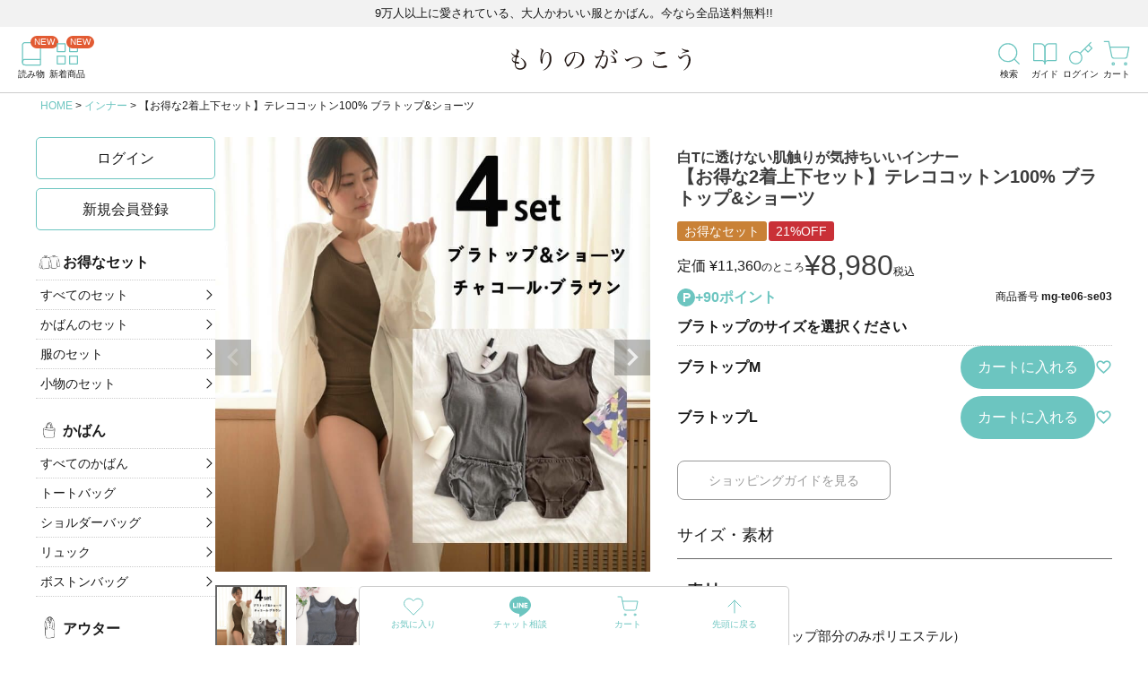

--- FILE ---
content_type: text/html;charset=UTF-8
request_url: https://www.morigaku.jp/c/innerwear/mg-te06-se03
body_size: 30391
content:
<!DOCTYPE html>
<html lang="ja"><head>
  <meta charset="UTF-8">
  
  <title>【お得な2着上下セット】テレココットン100% ブラトップ&amp;ショーツ | もりのがっこう公式</title>
  <meta name="viewport" content="width=device-width">


    <meta name="description" content="お得で楽ちんなインナー4点セット。ブラカップ付きタンクトップに食い込まないショーツ。脱ぎたくないインナー。生地から開発した“もりのがっこうオリジナル生地。minne/Creemaで8万人以上に愛されている人気作家「もりのがっこう」">
    <meta name="keywords" content="もりのがっこう,テレコ,コットン100%,,食い込まないショーツ,カップ付き,タンクトップ">
  
  <link rel="stylesheet" href="https://mori.itembox.design/system/fs_style.css?t=20251118042551">
  <link rel="stylesheet" href="https://mori.itembox.design/generate/theme14/fs_theme.css?t=20251118042551">
  <link rel="stylesheet" href="https://mori.itembox.design/generate/theme14/fs_original.css?t=20251118042551">
  
  <link rel="canonical" href="https://www.morigaku.jp/c/innerwear/mg-te06-se03">
  
  
  
  
  <script>
    window._FS=window._FS||{};_FS.val={"tiktok":{"enabled":true,"pixelCode":"D1Q46DJC77UAUPFDGF80"},"recaptcha":{"enabled":false,"siteKey":null},"clientInfo":{"memberId":"guest","fullName":"ゲスト","lastName":"","firstName":"ゲスト","nickName":"ゲスト","stageId":"","stageName":"","subscribedToNewsletter":"false","loggedIn":"false","totalPoints":"","activePoints":"","pendingPoints":"","purchasePointExpiration":"","specialPointExpiration":"","specialPoints":"","pointRate":"","companyName":"","membershipCardNo":"","wishlist":"","prefecture":""},"enhancedEC":{"ga4Dimensions":{"userScope":{"stage":"{@ member.stage_order @}","login":"{@ member.logged_in @}"}},"amazonCheckoutName":"Amazonペイメント","measurementId":"G-4ZY9MHP3CE","trackingId":"UA-97308030-1","dimensions":{"dimension1":{"key":"log","value":"{@ member.logged_in @}"},"dimension2":{"key":"mem","value":"{@ member.stage_order @}"}}},"shopKey":"mori","device":"PC","productType":"1","cart":{"stayOnPage":false}};
  </script>
  
  <script src="/shop/js/webstore-nr.js?t=20251118042551"></script>
  <script src="/shop/js/webstore-vg.js?t=20251118042551"></script>
  
    <script src="//r2.future-shop.jp/fs.mori/pc/recommend.js"></script>
  
  
  
  
    <meta property="og:title" content="【お得な2着上下セット】テレココットン100% ブラトップ&amp;ショーツ | もりのがっこう公式">
    <meta property="og:type" content="og:product">
    <meta property="og:url" content="https://www.morigaku.jp/c/innerwear/mg-te06-se03">
    <meta property="og:image" content="https://mori.itembox.design/product/006/000000000645/000000000645-01-l.jpg?t&#x3D;20260105163447">
    <meta property="og:site_name" content="もりのがっこう公式">
    <meta property="og:description" content="お得で楽ちんなインナー4点セット。ブラカップ付きタンクトップに食い込まないショーツ。脱ぎたくないインナー。生地から開発した“もりのがっこうオリジナル生地。minne/Creemaで8万人以上に愛されている人気作家「もりのがっこう」">
    <meta property="product:price:amount" content="8980">
    <meta property="product:price:currency" content="JPY">
    <meta property="product:product_link" content="https://www.morigaku.jp/c/innerwear/mg-te06-se03">
  
  
  
  
  
    <script type="text/javascript" >
      document.addEventListener('DOMContentLoaded', function() {
        _FS.CMATag('{"fs_member_id":"{@ member.id @}","fs_page_kind":"product","fs_product_url":"mg-te06-se03"}')
      })
    </script>
  
  
    <script>
      !function (w, d, t) {
        w.TiktokAnalyticsObject=t;var ttq=w[t]=w[t]||[];ttq.methods=["page","track","identify","instances","debug","on","off","once","ready","alias","group","enableCookie","disableCookie"],ttq.setAndDefer=function(t,e){t[e]=function(){t.push([e].concat(Array.prototype.slice.call(arguments,0)))}};for(var i=0;i<ttq.methods.length;i++)ttq.setAndDefer(ttq,ttq.methods[i]);ttq.instance=function(t){for(var e=ttq._i[t]||[],n=0;n<ttq.methods.length;n++)ttq.setAndDefer(e,ttq.methods[n]);return e},ttq.load=function(e,n){var i="https://analytics.tiktok.com/i18n/pixel/events.js";ttq._i=ttq._i||{},ttq._i[e]=[],ttq._i[e]._u=i,ttq._t=ttq._t||{},ttq._t[e]=+new Date,ttq._o=ttq._o||{},ttq._o[e]=n||{},ttq._partner = ttq._partner || "FutureShop";var o=document.createElement("script");o.type="text/javascript",o.async=!0,o.src=i+"?sdkid="+e+"&lib="+t;var a=document.getElementsByTagName("script")[0];a.parentNode.insertBefore(o,a)};
        ttq.load('D1Q46DJC77UAUPFDGF80');
        ttq.page();
      }(window, document, 'fsttq');
    </script>
  
  <link rel="stylesheet" href="https://mori.itembox.design/item/assets/css/style.css?20230530">
<link rel="stylesheet" href="https://mori.itembox.design/item/assets/css/product.css?20230531">
<!-- タッチアイコン設定 -->
<link rel="apple-touch-icon" href="https://mori.itembox.design/item/img/touch-icon.png?d=20230313211129">
<meta name="apple-mobile-web-app-title" content="もりのがっこう">
<!-- タッチアイコン設定 end -->
<script async src="https://www.googletagmanager.com/gtag/js?id=G-4ZY9MHP3CE"></script>

<script><!--
_FS.setTrackingTag('%3C%21--+Google+Tag+Manager+--%3E%0A%3Cscript%3E%28function%28w%2Cd%2Cs%2Cl%2Ci%29%7Bw%5Bl%5D%3Dw%5Bl%5D%7C%7C%5B%5D%3Bw%5Bl%5D.push%28%7B%27gtm.start%27%3A%0Anew+Date%28%29.getTime%28%29%2Cevent%3A%27gtm.js%27%7D%29%3Bvar+f%3Dd.getElementsByTagName%28s%29%5B0%5D%2C%0Aj%3Dd.createElement%28s%29%2Cdl%3Dl%21%3D%27dataLayer%27%3F%27%26l%3D%27%2Bl%3A%27%27%3Bj.async%3Dtrue%3Bj.src%3D%0A%27https%3A%2F%2Fwww.googletagmanager.com%2Fgtm.js%3Fid%3D%27%2Bi%2Bdl%3Bf.parentNode.insertBefore%28j%2Cf%29%3B%0A%7D%29%28window%2Cdocument%2C%27script%27%2C%27dataLayer%27%2C%27GTM-MCP6CQ7%27%29%3B%3C%2Fscript%3E%0A%3C%21--+End+Google+Tag+Manager+--%3E%0A%EF%BC%9Chead%EF%BC%9E%E3%82%BF%E3%82%B0%E5%86%85%0A%3C%21--+LINE+Tag+Base+Code+--%3E%0A%3C%21--+Do+Not+Modify+--%3E%0A%3Cscript%3E%0A%28function%28g%2Cd%2Co%29%7B%0A++g._ltq%3Dg._ltq%7C%7C%5B%5D%3Bg._lt%3Dg._lt%7C%7Cfunction%28%29%7Bg._ltq.push%28arguments%29%7D%3B%0A++var+h%3Dlocation.protocol%3D%3D%3D%27https%3A%27%3F%27https%3A%2F%2Fd.line-scdn.net%27%3A%27http%3A%2F%2Fd.line-cdn.net%27%3B%0A++var+s%3Dd.createElement%28%27script%27%29%3Bs.async%3D1%3B%0A++s.src%3Do%7C%7Ch%2B%27%2Fn%2Fline_tag%2Fpublic%2Frelease%2Fv1%2Flt.js%27%3B%0A++var+t%3Dd.getElementsByTagName%28%27script%27%29%5B0%5D%3Bt.parentNode.insertBefore%28s%2Ct%29%3B%0A++++%7D%29%28window%2C+document%29%3B%0A_lt%28%27init%27%2C+%7B%0A++customerType%3A+%27lap%27%2C%0A++tagId%3A+%2752ceb6b1-76dc-4509-963e-f46161cf0e3b%27%0A%7D%29%3B%0A_lt%28%27send%27%2C+%27pv%27%2C+%5B%2752ceb6b1-76dc-4509-963e-f46161cf0e3b%27%5D%29%3B%0A%3C%2Fscript%3E%0A%3Cnoscript%3E%0A++%3Cimg+height%3D%221%22+width%3D%221%22+style%3D%22display%3Anone%22%0A+++++++src%3D%22https%3A%2F%2Ftr.line.me%2Ftag.gif%3Fc_t%3Dlap%26t_id%3D52ceb6b1-76dc-4509-963e-f46161cf0e3b%26e%3Dpv%26noscript%3D1%22+%2F%3E%0A%3C%2Fnoscript%3E%0A%3C%21--+End+LINE+Tag+Base+Code+--%3E%0A%0A%3C%21--+LINE+Tag+Base+Code+%E3%82%82%E3%82%8A%E3%81%AE%E3%81%8C%E3%81%A3%E3%81%93%E3%81%86%E5%85%AC%E5%BC%8F--%3E%0A%3C%21--+Do+Not+Modify+--%3E%0A%3Cscript%3E%0A%28function%28g%2Cd%2Co%29%7B%0A++g._ltq%3Dg._ltq%7C%7C%5B%5D%3Bg._lt%3Dg._lt%7C%7Cfunction%28%29%7Bg._ltq.push%28arguments%29%7D%3B%0A++var+h%3Dlocation.protocol%3D%3D%3D%27https%3A%27%3F%27https%3A%2F%2Fd.line-scdn.net%27%3A%27http%3A%2F%2Fd.line-cdn.net%27%3B%0A++var+s%3Dd.createElement%28%27script%27%29%3Bs.async%3D1%3B%0A++s.src%3Do%7C%7Ch%2B%27%2Fn%2Fline_tag%2Fpublic%2Frelease%2Fv1%2Flt.js%27%3B%0A++var+t%3Dd.getElementsByTagName%28%27script%27%29%5B0%5D%3Bt.parentNode.insertBefore%28s%2Ct%29%3B%0A++++%7D%29%28window%2C+document%29%3B%0A_lt%28%27init%27%2C+%7B%0A++customerType%3A+%27account%27%2C%0A++tagId%3A+%27ea8cc73f-7e50-41b0-936d-a16eac610ea8%27%0A%7D%29%3B%0A_lt%28%27send%27%2C+%27pv%27%2C+%5B%27ea8cc73f-7e50-41b0-936d-a16eac610ea8%27%5D%29%3B%0A%3C%2Fscript%3E%0A%3Cnoscript%3E%0A++%3Cimg+height%3D%221%22+width%3D%221%22+style%3D%22display%3Anone%22%0A+++++++src%3D%22https%3A%2F%2Ftr.line.me%2Ftag.gif%3Fc_t%3Dlap%26t_id%3Dea8cc73f-7e50-41b0-936d-a16eac610ea8%26e%3Dpv%26noscript%3D1%22+%2F%3E%0A%3C%2Fnoscript%3E%0A%3C%21--+End+LINE+Tag+Base+Code+--%3E%0A%0A%3C%21--+Global+site+tag+%28gtag.js%29+-+Google+Ads%3A+10840552676+--%3E%0A%3Cscript+async+src%3D%22https%3A%2F%2Fwww.googletagmanager.com%2Fgtag%2Fjs%3Fid%3DAW-10840552676%22%3E%3C%2Fscript%3E%0A%3Cscript%3E%0A++window.dataLayer+%3D+window.dataLayer+%7C%7C+%5B%5D%3B%0A++function+gtag%28%29%7BdataLayer.push%28arguments%29%3B%7D%0A++gtag%28%27js%27%2C+new+Date%28%29%29%3B%0A%0A++gtag%28%27config%27%2C+%27AW-10840552676%27+%2C+%7B+%27allow_enhanced_conversions%27%3Atrue+%7D%29%3B%0A%3C%2Fscript%3E%0A%0A%3C%21--+Meta+Pixel+Code+--%3E%0A%3Cscript%3E%0A%21function%28f%2Cb%2Ce%2Cv%2Cn%2Ct%2Cs%29%0A%7Bif%28f.fbq%29return%3Bn%3Df.fbq%3Dfunction%28%29%7Bn.callMethod%3F%0An.callMethod.apply%28n%2Carguments%29%3An.queue.push%28arguments%29%7D%3B%0Aif%28%21f._fbq%29f._fbq%3Dn%3Bn.push%3Dn%3Bn.loaded%3D%210%3Bn.version%3D%272.0%27%3B%0An.queue%3D%5B%5D%3Bt%3Db.createElement%28e%29%3Bt.async%3D%210%3B%0At.src%3Dv%3Bs%3Db.getElementsByTagName%28e%29%5B0%5D%3B%0As.parentNode.insertBefore%28t%2Cs%29%7D%28window%2C+document%2C%27script%27%2C%0A%27https%3A%2F%2Fconnect.facebook.net%2Fen_US%2Ffbevents.js%27%29%3B%0Afbq%28%27init%27%2C+%27279081040526970%27%29%3B%0Afbq%28%27track%27%2C+%27PageView%27%29%3B%0A%3C%2Fscript%3E%0A%3Cnoscript%3E%3Cimg+height%3D%221%22+width%3D%221%22+style%3D%22display%3Anone%22%0Asrc%3D%22https%3A%2F%2Fwww.facebook.com%2Ftr%3Fid%3D279081040526970%26ev%3DPageView%26noscript%3D1%22%0A%2F%3E%3C%2Fnoscript%3E%0A%3C%21--+End+Meta+Pixel+Code+--%3E%0A%3C%21--+Pinterest+Tag+--%3E%0A%3Cscript%3E%0A%21function%28e%29%7Bif%28%21window.pintrk%29%7Bwindow.pintrk+%3D+function+%28%29+%7B%0Awindow.pintrk.queue.push%28Array.prototype.slice.call%28arguments%29%29%7D%3Bvar%0A++n%3Dwindow.pintrk%3Bn.queue%3D%5B%5D%2Cn.version%3D%223.0%22%3Bvar%0A++t%3Ddocument.createElement%28%22script%22%29%3Bt.async%3D%210%2Ct.src%3De%3Bvar%0A++r%3Ddocument.getElementsByTagName%28%22script%22%29%5B0%5D%3B%0A++r.parentNode.insertBefore%28t%2Cr%29%7D%7D%28%22https%3A%2F%2Fs.pinimg.com%2Fct%2Fcore.js%22%29%3B%0Apintrk%28%27load%27%2C+%272612487505202%27%29%3B%0Apintrk%28%27page%27%29%3B%0A%3C%2Fscript%3E%0A%0A%3C%21--+end+Pinterest+Tag+--%3E%0A%3C%21--+LINE+Tag+Base+Code+--%3E%0A%3C%21--+Do+Not+Modify+--%3E%0A%3Cscript%3E%0A%28function%28g%2Cd%2Co%29%7B%0A++g._ltq%3Dg._ltq%7C%7C%5B%5D%3Bg._lt%3Dg._lt%7C%7Cfunction%28%29%7Bg._ltq.push%28arguments%29%7D%3B%0A++var+h%3Dlocation.protocol%3D%3D%3D%27https%3A%27%3F%27https%3A%2F%2Fd.line-scdn.net%27%3A%27http%3A%2F%2Fd.line-cdn.net%27%3B%0A++var+s%3Dd.createElement%28%27script%27%29%3Bs.async%3D1%3B%0A++s.src%3Do%7C%7Ch%2B%27%2Fn%2Fline_tag%2Fpublic%2Frelease%2Fv1%2Flt.js%27%3B%0A++var+t%3Dd.getElementsByTagName%28%27script%27%29%5B0%5D%3Bt.parentNode.insertBefore%28s%2Ct%29%3B%0A++++%7D%29%28window%2C+document%29%3B%0A_lt%28%27init%27%2C+%7B%0A++customerType%3A+%27lap%27%2C%0A++tagId%3A+%27cedf08e0-887d-4943-a4e5-fa82e056080d%27%0A%7D%29%3B%0A_lt%28%27send%27%2C+%27pv%27%2C+%5B%27cedf08e0-887d-4943-a4e5-fa82e056080d%27%5D%29%3B%0A%3C%2Fscript%3E%0A%3Cnoscript%3E%0A++%3Cimg+height%3D%221%22+width%3D%221%22+style%3D%22display%3Anone%22%0A+++++++src%3D%22https%3A%2F%2Ftr.line.me%2Ftag.gif%3Fc_t%3Dlap%26t_id%3Dcedf08e0-887d-4943-a4e5-fa82e056080d%26e%3Dpv%26noscript%3D1%22+%2F%3E%0A%3C%2Fnoscript%3E%0A%3C%21--+End+LINE+Tag+Base+Code+--%3E%0A%0A%3Cscript%3E%0A_lt%28%27send%27%2C+%27cv%27%2C+%7B%0A++type%3A+%27ViewItemDetail%27%0A%7D%2C%5B%27cedf08e0-887d-4943-a4e5-fa82e056080d%27%5D%29%3B%0A%3C%2Fscript%3E%0A%0A%3Cscript%3E%0Awindow.dataLayer+%3D+window.dataLayer+%7C%7C+%5B%5D%3B%0AdataLayer.push%28%7B%27member_id%27%3A+%27%7B%40+member.id+%40%7D%27%7D%29%3B%0A%3C%2Fscript%3E');
--></script>
</head>
<body class="fs-body-product fs-body-product-mg-te06-se03" id="fs_ProductDetails">
<script><!--
_FS.setTrackingTag('%3C%21--+Google+Tag+Manager+%28noscript%29+--%3E%0A%3Cnoscript%3E%3Ciframe+src%3D%22https%3A%2F%2Fwww.googletagmanager.com%2Fns.html%3Fid%3DGTM-MCP6CQ7%22%0Aheight%3D%220%22+width%3D%220%22+style%3D%22display%3Anone%3Bvisibility%3Ahidden%22%3E%3C%2Fiframe%3E%3C%2Fnoscript%3E%0A%3C%21--+End+Google+Tag+Manager+%28noscript%29+--%3E%0A%3C%21--+Event+snippet+for+%E5%95%86%E5%93%81%E3%83%9A%E3%83%BC%E3%82%B8%E3%83%93%E3%83%A5%E3%83%BC+conversion+page+--%3E%0A%3Cscript%3E%0A++gtag%28%27event%27%2C+%27conversion%27%2C+%7B%27send_to%27%3A+%27AW-10840552676%2FD0rQCN3jgrsDEOTplrEo%27%7D%29%3B%0A%3C%2Fscript%3E%0A%3Cscript%3E%0Agtag%28%27event%27%2C%27view_item%27%2C+%7B%0A%27value%27%3A+8980%2C%0A%27items%27%3A+%5B%0A%7B%0A%27id%27%3A+645%2C%0A%27google_business_vertical%27%3A+%27retail%27%0A%7D%0A%5D%0A%7D%29%3B%0A%3C%2Fscript%3E%0A%3Cscript%3E%0A+pintrk%28%27track%27%2C+%27pagevisit%27%29%3B%0A%3C%2Fscript%3E');
--></script>
<div class="fs-l-page">
<svg xmlns="http://www.w3.org/2000/svg" xmlns:xlink="http://www.w3.org/1999/xlink" aria-hidden="true" class="svg-sprite">
	<g id="grid"><rect x="3" y="3" width="7" height="7"></rect><rect x="14" y="3" width="7" height="7"></rect><rect x="14" y="14" width="7" height="7"></rect><rect x="3" y="14" width="7" height="7"></rect></g>
	<g id="book"><path d="M4 19.5A2.5 2.5 0 0 1 6.5 17H20"></path><path d="M6.5 2H20v20H6.5A2.5 2.5 0 0 1 4 19.5v-15A2.5 2.5 0 0 1 6.5 2z"></path></g>
	<g id="arrow-up"><line x1="12" y1="19" x2="12" y2="5"></line><polyline points="5 12 12 5 19 12"></polyline></g>
	<g id="edit-2"><path d="M17 3a2.828 2.828 0 1 1 4 4L7.5 20.5 2 22l1.5-5.5L17 3z"></path></g>
	<g id="message-circle"><path d="M21 11.5a8.38 8.38 0 0 1-.9 3.8 8.5 8.5 0 0 1-7.6 4.7 8.38 8.38 0 0 1-3.8-.9L3 21l1.9-5.7a8.38 8.38 0 0 1-.9-3.8 8.5 8.5 0 0 1 4.7-7.6 8.38 8.38 0 0 1 3.8-.9h.5a8.48 8.48 0 0 1 8 8v.5z"></path></g>
	<g id="search-plus"><line x1="11" y1="7" x2="11" y2="15"/><line x1="7" y1="11" x2="15" y2="11"/><circle cx="11" cy="11" r="8"></circle><line x1="21" y1="21" x2="16.65" y2="16.65"></line></g>
	<g id="heart"><path d="M20.84 4.61a5.5 5.5 0 0 0-7.78 0L12 5.67l-1.06-1.06a5.5 5.5 0 0 0-7.78 7.78l1.06 1.06L12 21.23l7.78-7.78 1.06-1.06a5.5 5.5 0 0 0 0-7.78z"></path></g>
	<g id="chevrons-right"><polyline points="13 17 18 12 13 7"></polyline><polyline points="6 17 11 12 6 7"></polyline></g>
	<g id="chevron-right"><polyline points="9 18 15 12 9 6"></polyline></g>
	<g id="search"><circle cx="11" cy="11" r="8"></circle><line x1="21" y1="21" x2="16.65" y2="16.65"></line></g>
	<g id="x"><line x1="18" y1="6" x2="6" y2="18"></line><line x1="6" y1="6" x2="18" y2="18"></line></g>
	<g id="menu"><line x1="3" y1="12" x2="21" y2="12"></line><line x1="3" y1="6" x2="21" y2="6"></line><line x1="3" y1="18" x2="21" y2="18"></line></g>
	<g id="shopping-cart"><circle cx="9" cy="21" r="1"></circle><circle cx="20" cy="21" r="1"></circle><path d="M1 1h4l2.68 13.39a2 2 0 0 0 2 1.61h9.72a2 2 0 0 0 2-1.61L23 6H6"></path></g>
	<g id="book-open"><path d="M2 3h6a4 4 0 0 1 4 4v14a3 3 0 0 0-3-3H2z"></path><path d="M22 3h-6a4 4 0 0 0-4 4v14a3 3 0 0 1 3-3h7z"></path></g>
	<g id="key"><path d="M21 2l-2 2m-7.61 7.61a5.5 5.5 0 1 1-7.778 7.778 5.5 5.5 0 0 1 7.777-7.777zm0 0L15.5 7.5m0 0l3 3L22 7l-3-3m-3.5 3.5L19 4"></path></g>
	<g id="instagram">
		<path d="M39.9,11.7c0.1,1.2,0.1,2.9,0.1,5.1v6.4c0,2.1,0,3.8-0.1,5c0,3.3-1.1,6.1-3.3,8.4c-2.3,2.2-5.1,3.3-8.3,3.2
			c-1.2,0.1-2.9,0.1-5.1,0.2h-6.4c-2.2-0.1-3.9-0.1-5-0.2c-3.3,0.1-6.1-1-8.4-3.2c-2.2-2.3-3.3-5.1-3.2-8.4C0.1,27,0,25.4,0,23.2
			v-6.4c0-2.2,0.1-3.9,0.2-5.1c-0.1-3.2,1-6,3.2-8.3c2.4-2.2,5.2-3.3,8.4-3.3C12.9,0,14.6,0,16.8,0h6.4c2.2,0,3.9,0,5.1,0.1
			c3.2,0,6,1.1,8.3,3.3C38.8,5.7,39.9,8.5,39.9,11.7C39.9,11.8,39.9,11.7,39.9,11.7z M35.6,31.8c0.4-1.2,0.7-2.8,0.7-4.8
			c0.1-2,0.1-3.9,0.1-5.5v-2.9c0.1-1.7,0-3.5-0.1-5.5c-0.1-2-0.3-3.6-0.7-4.8c-0.8-1.8-2.1-3.1-3.8-3.8C30.6,4,29,3.7,27,3.7
			c-2-0.1-3.9-0.1-5.5-0.1h-2.9c-1.7-0.1-3.5,0-5.5,0.1c-2,0.1-3.6,0.3-4.8,0.7C6.4,5.1,5.1,6.4,4.4,8.2C3.9,9.4,3.7,11,3.6,13
			c-0.1,2-0.1,3.9-0.1,5.5v2.9c0,1.7,0,3.5,0.1,5.5c0.1,2,0.3,3.6,0.7,4.8c0.8,1.8,2.1,3.1,3.8,3.8c1.2,0.4,2.9,0.7,4.8,0.7
			c2,0.1,3.9,0.1,5.5,0.1h2.9c1.7,0,3.5,0,5.5-0.1c2-0.1,3.6-0.3,4.8-0.7C33.6,34.9,34.8,33.6,35.6,31.8z M20,9.7
			c2.9,0.1,5.3,1.1,7.2,3c2,1.9,3,4.3,3,7.2c-0.1,2.9-1.1,5.3-3,7.2c-1.9,2-4.3,3-7.2,3c-2.9-0.1-5.3-1.1-7.2-3c-2-1.9-3-4.3-3-7.2
			c0.1-2.9,1.1-5.3,3-7.2C14.7,10.8,17.1,9.8,20,9.7z M20,26.7c1.9-0.1,3.5-0.7,4.7-2c1.3-1.3,1.9-2.8,2-4.7c-0.1-1.9-0.7-3.5-2-4.7
			s-2.8-1.9-4.7-2c-1.9,0.1-3.5,0.7-4.7,2s-1.9,2.8-2,4.7c0.1,1.9,0.7,3.5,2,4.7C16.5,26,18.1,26.6,20,26.7z M33.1,9.3
			c-0.1-0.7-0.3-1.2-0.7-1.7c-0.5-0.4-1-0.6-1.7-0.6C30,7,29.4,7.2,29,7.6c-0.5,0.5-0.7,1-0.7,1.7c0.1,1.5,0.9,2.3,2.4,2.4
			C32.1,11.6,32.9,10.8,33.1,9.3z"/>
	</g>
	<g id="facebook">
		<path d="M40,20.1c-0.1,5.1-1.7,9.5-4.8,13.1s-7.1,5.8-12,6.7v-14h4.7l0.9-5.8h-5.6v-3.8c0-0.8,0.2-1.5,0.6-2.1c0.5-0.6,1.3-1,2.6-1
			h2.5V8.3c0-0.1-0.5-0.1-1.4-0.2c-0.9-0.1-1.9-0.2-3.1-0.2c-2.3,0-4.1,0.7-5.5,2c-1.3,1.3-2,3.2-2.1,5.7v4.4h-5.1v5.8h5.1v13.9
			C12,39,8,36.8,4.8,33.2c-3.1-3.6-4.7-8-4.8-13.1c0.1-3.7,1-7.1,2.7-10.1s4.2-5.4,7.2-7.2c3-1.8,6.4-2.7,10.1-2.7
			c3.7,0.1,7.1,1,10.1,2.7S35.5,7,37.3,10C39,13.1,39.9,16.4,40,20.1z"/>
	</g>
	<g id="youtube">
		<path d="M39.7,10.1c0.2,1.1,0.5,2.5,0.6,4c0.1,1.6,0.2,2.9,0.2,4.1v3.7c0,1.2-0.1,2.5-0.2,4c-0.2,1.5-0.3,2.9-0.6,4
			c-0.6,1.9-1.8,3-3.7,3.6c-1.2,0.2-3,0.5-5.6,0.6c-2.5,0.1-4.8,0.2-7,0.2h-6.9c-2.1,0-4.5-0.1-7-0.2C7.1,34,5.2,33.8,4,33.6
			C2.1,33,0.9,31.8,0.3,30c-0.2-1.1-0.4-2.5-0.6-4.1c-0.1-1.5-0.2-2.9-0.2-4v-3.7c0.1-1.2,0.1-2.6,0.2-4.1c0.2-1.5,0.3-2.8,0.6-4
			C0.9,8.2,2.1,7,4,6.4C5.2,6.2,7,6,9.6,5.8c2.5-0.1,4.8-0.2,7-0.2h6.9c2.1,0.1,4.5,0.1,7,0.2C32.9,6,34.8,6.2,36,6.4
			C37.8,7,39.1,8.2,39.7,10.1z M15.8,26.2L26.5,20l-10.7-6.1C15.8,13.9,15.8,26.2,15.8,26.2z"/>
	</g>
	<g id="line">
		<path d="M35.7,27.2L35.7,27.2C31.5,32,22.1,37.9,20,38.8s-1.8-0.6-1.7-1.1c0-0.3,0.3-1.7,0.3-1.7c0.1-0.5,0.1-1.3-0.1-1.8
			c-0.2-0.6-1.1-0.8-1.8-1C7.1,31.9,0,25.2,0,17.2C0,8.2,9,0.9,20,0.9s20,7.3,20,16.2C40,20.8,38.6,24,35.7,27.2z M33.7,22v-1.4
			c0-0.2-0.2-0.4-0.4-0.4h-3.8v-1.5h3.8c0.2,0,0.4-0.2,0.4-0.4v-1.4c0-0.2-0.2-0.4-0.4-0.4h-3.8V15h3.8c0.2,0,0.4-0.2,0.4-0.4v-1.4
			c0-0.2-0.2-0.4-0.4-0.4h-5.6c-0.2,0-0.4,0.2-0.4,0.4l0,0V22l0,0c0,0.2,0.2,0.4,0.4,0.4h5.6C33.6,22.4,33.7,22.2,33.7,22L33.7,22z
			 M12.6,22.3c0.2,0,0.4-0.2,0.4-0.4v-1.4c0-0.2-0.2-0.4-0.4-0.4H8.7v-6.9c0-0.2-0.2-0.4-0.4-0.4H6.9c-0.2,0-0.4,0.2-0.4,0.4V22l0,0
			c0,0.2,0.2,0.4,0.4,0.4C6.9,22.3,12.6,22.3,12.6,22.3z M15.9,12.8h-1.4c-0.2,0-0.4,0.2-0.4,0.4V22c0,0.2,0.2,0.4,0.4,0.4h1.4
			c0.2,0,0.4-0.2,0.4-0.4v-8.7C16.3,13,16.1,12.8,15.9,12.8z M25.6,12.8h-1.4c-0.2,0-0.4,0.2-0.4,0.4v5.2l-4-5.4c0,0,0,0,0,0l0,0l0,0
			l0,0l0,0h0l0,0h0l0,0h0l0,0h0v0h-1.5c-0.2,0-0.4,0.2-0.4,0.4v8.7c0,0.2,0.2,0.4,0.4,0.4h1.4c0.2,0,0.4-0.2,0.4-0.4v-5.2l4,5.4
			c0,0,0.1,0.1,0.1,0.1l0,0l0,0h0l0,0h0l0,0l0,0c0,0,0.1,0,0.1,0h1.4c0.2,0,0.4-0.2,0.4-0.4v-8.7C26,13,25.8,12.8,25.6,12.8
			L25.6,12.8z"/>
	</g>
	<g id="twitter">
		<path d="M35.9,12.9c0,3.7-0.9,7.3-2.7,10.9c-1.8,3.5-4.4,6.5-7.9,8.8c-3.4,2.3-7.7,3.6-12.7,3.7C7.9,36.2,3.7,35,0,32.6
			c0.6,0,1.3,0.1,2,0.1c3.9,0,7.3-1.2,10.2-3.5c-1.9,0-3.5-0.6-4.8-1.6c-1.3-1-2.3-2.4-2.8-4c0.5,0,1,0.1,1.5,0.1
			c0.8,0,1.5-0.1,2.2-0.2C6.3,23,4.7,22,3.5,20.6s-1.8-3.2-1.9-5.2v-0.2c1.1,0.6,2.3,1,3.7,1.1C3,14.7,1.8,12.4,1.6,9.4
			c0-1.5,0.4-2.9,1.2-4.1c2,2.5,4.5,4.5,7.4,6c2.9,1.5,6,2.4,9.5,2.6c-0.1-0.6-0.2-1.2-0.2-1.9c0-2.3,0.8-4.2,2.3-5.8
			c1.6-1.6,3.5-2.4,5.8-2.4c2.5,0,4.4,0.9,6,2.6c1.9-0.4,3.6-1,5.2-2c-0.7,1.9-1.9,3.4-3.6,4.5c1.6-0.2,3.2-0.6,4.7-1.3
			c-1.2,1.7-2.5,3.1-4.1,4.3C35.9,12.3,35.9,12.6,35.9,12.9L35.9,12.9z"/>
	</g>
	<g id="tiktok">
		<path d="M37.5,16.4c-3.5,0-6.7-1-9.6-3v13.9c-0.1,3.3-1.1,6.1-3,8.3c-2,2.2-4.4,3.6-7.3,4.2c-2.9,0.6-5.8,0.1-8.8-1.5
			c-2.8-1.7-4.7-4-5.6-6.8s-0.9-5.6,0-8.4c0.9-2.8,2.8-5,5.6-6.7c2.6-1.5,5.3-2,8.1-1.6v7c-2.2-0.6-4.1-0.2-5.7,1.3
			c-1.6,1.5-2.1,3.3-1.7,5.6c0.6,2.2,1.9,3.6,3.9,4.3c2,0.6,3.9,0.2,5.7-1.3c1.3-1.1,1.9-2.6,1.9-4.3V0h6.9c0,0.6,0.1,1.1,0.2,1.7
			c0.6,2.7,2,4.7,4.2,6.3c1.6,1,3.4,1.6,5.2,1.6V16.4z"/>
	</g>
	<g id="wear">
		<path d="M39.98,39.28c.06,.14,0,.28-.17,.28h-3.3c-.21,0-.27-.07-.34-.24l-2.71-5.77h-2.73c-.09,0-.14,.04-.14,.14v5.63c0,.14-.1,.24-.23,.24h-2.91c-.14,0-.23-.1-.23-.24v-15.32c0-.14,.09-.23,.23-.23h6.97c3.23,0,5.37,2.01,5.37,4.9,0,2.01-1.12,3.69-2.9,4.41l3.1,6.2h0Zm-5.75-8.64c1.31,0,2.14-.76,2.14-1.97,0-1.19-.84-1.95-2.14-1.95h-3.5c-.09,0-.14,.04-.14,.14v3.64c0,.09,.05,.14,.14,.14h3.5Zm-23.07-6.63l5.9,15.32c.06,.14,0,.24-.15,.24h-3.12c-.15,0-.25-.07-.29-.24l-.99-2.75H6.43l-.98,2.75c-.06,.16-.15,.24-.32,.24H2.03c-.16,0-.22-.1-.16-.24l5.9-15.32c.06-.15,.14-.23,.31-.23h2.77c.16,0,.24,.08,.3,.23h0Zm-3.7,9.66h4l-1.97-5.55h-.06l-1.97,5.55h0ZM18.92,.68l-3.72,15.32c-.04,.15-.14,.23-.28,.23h-2.37c-.16,0-.26-.09-.3-.23l-2.76-9.23h-.05l-2.74,9.23c-.04,.14-.15,.23-.3,.23h-2.39c-.13,0-.23-.07-.27-.23L0,.68c-.03-.14,.02-.24,.19-.24H3.19c.16,0,.24,.09,.28,.23l2.13,9.27h.05L8.17,.68c.03-.15,.14-.24,.3-.24h1.99c.16,0,.27,.09,.31,.24l2.52,9.27h.04L15.46,.68c.03-.15,.12-.24,.29-.24h2.99c.16,0,.23,.1,.19,.23Zm8.52,15.54c-.14,0-.23-.09-.23-.23V.68c0-.14,.09-.24,.23-.24h11.39c.14,0,.23,.1,.23,.24V3.17c0,.14-.09,.23-.23,.23h-8.07c-.09,0-.14,.04-.14,.14v3.13c0,.1,.05,.14,.14,.14h6.96c.14,0,.23,.1,.23,.23v2.46c0,.14-.09,.23-.23,.23h-6.96c-.09,0-.14,.04-.14,.13v3.27c0,.1,.05,.14,.14,.14h8.07c.14,0,.23,.1,.23,.23v2.49c0,.14-.09,.23-.23,.23h-11.39Z"/>
	</g>
	<g id="pinterest">
		<path d="M20,0C9,0,0,9,0,20c0,8.5,5.3,15.7,12.7,18.6c-0.2-1.6-0.3-4,0.1-5.7c0.4-1.6,2.3-9.9,2.3-9.9s-0.6-1.2-0.6-3
		c0-2.8,1.6-4.9,3.6-4.9c1.7,0,2.5,1.3,2.5,2.8c0,1.7-1.1,4.3-1.7,6.7c-0.5,2,1,3.6,3,3.6c3.6,0,6.3-3.7,6.3-9.2
		c0-4.8-3.4-8.1-8.4-8.1c-5.7,0-9,4.3-9,8.7c0,1.7,0.7,3.6,1.5,4.6c0.2,0.2,0.2,0.4,0.1,0.6c-0.2,0.6-0.5,2-0.6,2.3
		c-0.1,0.4-0.3,0.4-0.7,0.3c-2.5-1.2-4.1-4.8-4.1-7.7c0-6.3,4.6-12.1,13.2-12.1c6.9,0,12.3,4.9,12.3,11.6c0,6.9-4.3,12.4-10.4,12.4
		c-2,0-3.9-1.1-4.6-2.3c0,0-1,3.8-1.2,4.8c-0.5,1.7-1.7,3.9-2.5,5.2c1.9,0.6,3.9,0.9,5.9,0.9c11,0,20-9,20-20C40,9,31,0,20,0z"/>
	</g>
</svg>
<div class="announcement-bar">
	<p class="announcement-bar-message">9万人以上に愛されている、大人かわいい服とかばん。今なら全品送料無料!!
</p>
</div>
<header class="site-header v2" id="masthead">
<nav class="header-navigation navigation-left">
	<ul class="nav-links">
		<li class="nav-item is-mobile">
			<a href="/column/" id="ColumnLink" class="nav-link" aria-label="読み物">
				<svg width="30" height="30" viewBox="0 0 24 24" class="svg-icon">
					<use xlink:href="#book"/>
				</svg>
				<span class="nav-label">読み物</span>
			</a>
		</li>
		<li class="nav-item is-mobile">
			<a href="/c/new_item/" id="ItemLink" class="nav-link" aria-label="新着商品">
				<svg width="30" height="30" viewBox="0 0 24 24" class="svg-icon">
					<use xlink:href="#grid"/>
				</svg>
				<span class="nav-label">新着商品</span>
			</a>
		</li>
	</ul>
</nav>
	

<div class="site-branding">
	<h1 class="site-logo">
		<a href="/" class="site-logo-link">
			<img src="https://mori.itembox.design/item/20230127_site-logo.svg?t=20260120152816" width="250" height="53" alt="私らしく大人可愛いファッション|もりのがっこう公式" class="logo">
		</a>
	</h1>
</div>

<nav class="header-navigation navigation-right">
	<ul class="nav-links">
		<li class="nav-item is-mobile">
			<button class="nav-link" id="search-toggle" aria-label="検索">
				<svg width="30" height="30" viewBox="0 0 24 24" class="svg-icon">
					<use xlink:href="#search"/>
				</svg>
				<span class="nav-label">検索</span>
			</button>
		</li>
		<li class="nav-item">
			<a href="/p/about/shipping-payment" class="nav-link" aria-label="ガイド">
				<svg width="30" height="30" viewBox="0 0 24 24" class="svg-icon">
					<use xlink:href="#book-open"/>
				</svg>
				<span class="nav-label">ガイド</span>
			</a>
		</li>
		<li class="nav-item">
			<a href="/p/login" class="nav-link" aria-label="ログイン">
				<svg width="30" height="30" viewBox="0 0 24 24" class="svg-icon">
					<use xlink:href="#key"/>
				</svg>
				<span class="nav-label">ログイン</span>
			</a>
		</li>
		<li class="nav-item">
			<a href="/p/cart" class="nav-link" aria-label="カート">
				<svg width="30" height="30" viewBox="0 0 24 24" class="svg-icon">
					<use xlink:href="#shopping-cart"/>
				</svg>
				<span class="nav-label">カート</span>
				<span class="fs-p-cartItemNumber fs-client-cart-count fs-clientInfo"></span>
			</a>
		</li>
		<li class="nav-item is-mobile mobile-only">
			<button class="nav-link" id="menu-toggle" aria-label="メニュー">
				<svg width="30" height="30" viewBox="0 0 24 24" class="svg-icon">
					<use xlink:href="#menu"/>
				</svg>
				<span class="nav-label">メニュー</span>
			</button>
		</li>
	</ul>
	
	<!--<ul class="sns-links">
		<li class="sns-item">
			<a href="https://instagram.com/morinogakkou.asami/" class="sns-link" aria-label="Instagram" target="_blank" rel="noopener noreferrer">
				<svg width="30" height="30" viewBox="0 0 40 40" class="sns-icon">
					<use xlink:href="#instagram"/>
				</svg>
				<span class="screen-reader-text">Instagram</span>
			</a>
		</li>
	</ul>-->
</nav>
<script src="https://mori.itembox.design/item/assets/js/js.cookie.min.js"></script>
<script>
document.addEventListener("DOMContentLoaded", function(){
	let ColumnLink = document.getElementById('ColumnLink');
	if(Cookies.get('ColumnLink') == null) {
		ColumnLink.classList.add('on-badge');
	};
	ColumnLink.addEventListener('click', function() {
		Cookies.set('ColumnLink', 'new', {expires:1});
		ColumnLink.classList.remove('on-badge');
	});
	let ItemLink = document.getElementById('ItemLink');
	if(Cookies.get('ItemLink') == null) {
		ItemLink.classList.add('on-badge');
	};
	ItemLink.addEventListener('click', function() {
		Cookies.set('ItemLink', 'new', {expires:1});
		ItemLink.classList.remove('on-badge');
	});
});
</script>
<div id="search-target" class="search-form-container tab-container fs-p-searchForm">
	<ul class="tab-group">
		<li class="tab tab-item is-active"><span>商品を検索</span></li>
		<li class="tab tab-blog"><span>記事を検索</span></li>
	</ul>
	<div class="panel-group">
		<div id="ItemSearchForm" class="panel tab-item is-show">
			<form action="/p/search" method="get" class="fs-p-searchForm__inputGroup fs-p-inputGroup">
				<input type="text" name="keyword" maxlength="1000" placeholder="検索キーワードを入力" class="fs-p-searchForm__input fs-p-inputGroup__input">
				<button type="submit" class="fs-p-searchForm__button fs-p-inputGroup__button" aria-label="検索">
					<svg width="24" height="24" viewBox="0 0 24 24" class="svg-icon">
						<use xlink:href="#search"></use>
					</svg>
				</button>
			</form>
		</div>
		<div id="BlogSearchForm" class="panel tab-blog">
			<form action="/column/" role="search" method="get" class="fs-p-searchForm__inputGroup fs-p-inputGroup">
				<input type="search" class="fs-p-searchForm__input fs-p-inputGroup__input" placeholder="記事を検索" value="" name="s">
				<button type="submit" class="fs-p-searchForm__button fs-p-inputGroup__button" aria-label="検索">
					<svg width="24" height="24" viewBox="0 0 24 24" class="svg-icon">
						<use xlink:href="#search"></use>
					</svg>
				</button>
			</form>
		</div>
	</div>
</div>

<script type="application/ld+json">
{
  "@context": "http://schema.org",
  "@type": "WebSite",
  "url": "https://www.morigaku.jp",
  "potentialAction": {
    "@type": "SearchAction",
    "target": "https://www.morigaku.jp/p/search?keyword={search_term_string}",
    "query-input": "required name=search_term_string"
  }
}
</script>
</header>
<!-- **パンくずリストパーツ （システムパーツ） ↓↓ -->
<nav class="fs-c-breadcrumb">
<ol class="fs-c-breadcrumb__list">
<li class="fs-c-breadcrumb__listItem">
<a href="/">HOME</a>
</li>
<li class="fs-c-breadcrumb__listItem">
<a href="/c/innerwear">インナー</a>
</li>
<li class="fs-c-breadcrumb__listItem">
【お得な2着上下セット】テレココットン100% ブラトップ&amp;ショーツ
</li>
</ol>
</nav>
<!-- **パンくずリストパーツ （システムパーツ） ↑↑ -->
<main class="product main-wrap"><nav class="site-nav" id="menu-target">
<div class="page-width scroll">
<ul class="site-main-links">
	<li class="login my-{@ member.logged_in @}">
		<a href="/p/login" class="button">ログイン</a>
	</li>
	<li class="register my-{@ member.logged_in @}">
		<a href="/p/register" class="button">新規会員登録</a>
	</li>
</ul>
<nav class="category-nav">
	<details class="accordion-menu" open="true">
		<summary class="accordion-titile set">
			<span>お得なセット</span>
		</summary>
		<ul class="accordion-content">
			<li>
				<a href="/c/set">すべてのセット</a>
			</li>
			<li>
				<a href="/c/set/set_bag">かばんのセット</a>
			</li>
			<li>
				<a href="/c/set/set_apparel">服のセット</a>
			</li>
			<li>
				<a href="/c/set/set_accessory">小物のセット</a>
			</li>
		</ul>
	</details>
	<details class="accordion-menu" open="true">
		<summary class="accordion-titile bag">
			<span>かばん</span>
		</summary>
		<ul class="accordion-content">
			<li>
				<a href="/c/bag">すべてのかばん</a>
			</li>
			<li>
				<a href="/c/bag/tote">トートバッグ</a>
			</li>
			<li>
				<a href="/c/bag/shoulder">ショルダーバッグ</a>
			</li>
			<li>
				<a href="/c/bag/ruck">リュック</a>
			</li>
			<li>
				<a href="/c/bag/travellingbag">ボストンバッグ</a>
			</li>
		</ul>
	</details>
	<details class="accordion-menu" open="true">
		<summary class="accordion-titile outer">
			<span>アウター</span>
		</summary>
		<ul class="accordion-content">
			<li>
				<a href="/c/outer">すべてのアウター</a>
			</li>
			<li>
				<a href="/c/outer/jacket">ジャケット</a>
			</li>
			<li>
				<a href="/c/outer/leather_jacket">レザージャケット</a>
			</li>
			<li>
				<a href="/c/outer/coat">コート</a>
			</li>
		</ul>
	</details>
	<details class="accordion-menu" open="true">
		<summary class="accordion-titile tops">
			<span>トップス</span>
		</summary>
		<ul class="accordion-content">
			<li>
				<a href="/c/tops">すべてのトップス</a>
			</li>
			<li>
				<a href="/c/tops/tshirt">Tシャツ</a>
			</li>
			<li>
				<a href="/c/tops/shirt">シャツ・ブラウス</a>
			</li>
			<li>
				<a href="/c/tops/knit">ニット</a>
			</li>
			<li>
				<a href="/c/tops/cardigan">カーディガン</a>
			</li>
		</ul>
	</details>
	<details class="accordion-menu" open="true">
		<summary class="accordion-titile bottoms">
			<span>ボトムス</span>
		</summary>
		<ul class="accordion-content">
			<li>
				<a href="/c/bottoms">すべてのボトムス</a>
			</li>
			<li>
				<a href="/c/bottoms/skirt">スカート</a>
			</li>
			<li>
				<a href="/c/bottoms/pants">パンツ</a>
			</li>
			<li>
				<a href="/c/bottoms/spats">レギンス</a>
			</li>
		</ul>
	</details>
	<details class="accordion-menu" open="true">
		<summary class="accordion-titile onepiece">
			<span>ワンピース</span>
		</summary>
		<ul class="accordion-content">
			<li>
				<a href="/c/onepiece">すべてのワンピース</a>
			</li>
			<li>
				<a href="/c/onepiece/dress">ワンピース</a>
			</li>
			<li>
				<a href="/c/onepiece/salopette">サロペット</a>
			</li>
		</ul>
	</details>
	<details class="accordion-menu" open="true">
		<summary class="accordion-titile inner">
			<span>インナー</span>
		</summary>
		<ul class="accordion-content">
			<li>
				<a href="/c/innerwear">すべてのインナー</a>
			</li>
			<li>
				<a href="/c/innerwear/bra_top">ブラトップ・ショーツ</a>
			</li>
			<li>
				<a href="/c/accessory/socks">靴下</a>
			</li>
			<li>
				<a href="/c/innerwear/tights">タイツ／レギンス</a>
			</li>
		</ul>
	</details>
	<details class="accordion-menu" open="true">
		<summary class="accordion-titile acc">
			<span>小物</span>
		</summary>
		<ul class="accordion-content">
			<li>
				<a href="/c/accessory/">すべての小物</a>
			</li>
			<li>
				<a href="/c/accessory/hat">帽子</a>
			</li>
			<li>
				<a href="/c/accessory/stole">ストールほか</a>
			</li>
			</ul>
	</details>
	<details class="accordion-menu" open="true">
		<summary class="accordion-titile plussize">
			<span>大きなサイズ</span>
		</summary>
		<ul class="accordion-content">
			<li>
				<a href="/c/plus_size">すべての大きなサイズ</a>
			</li>
		</ul>
	</details>
	<details class="accordion-menu" open="true">
		<summary class="accordion-titile mens">
			<span>メンズ</span>
		</summary>
		<ul class="accordion-content">
			<li>
				<a href="/c/mens">すべてのメンズ</a>
			</li>
			<li>
				<a href="/c/mens/tops_mens">トップス</a>
			</li>
			<li>
				<a href="/c/mens/outer_mens">アウター</a>
			</li>
			<li>
				<a href="/c/mens/bottoms_mens">ボトムス</a>
			</li>
			<li>
				<a href="/c/mens/setup_mens">セットアップ</a>
			</li>
		</ul>
	</details>
	<details class="accordion-menu" open="true">
		<summary class="accordion-titile gift">
			<span>ギフト用ラッピング</span>
		</summary>
		<ul class="accordion-content">
			<!--
				<li>
					<a href="/c/gift/mothersday">母の日特集</a>
				</li>
			-->
			<li>
				<a href="/c/gift/wrapping">ラッピングバッグ・カード</a>
			</li>
		</ul>
	</details>
</nav>
</div>
<button id="menu-close" class="close-button">
	<svg class="svg-icon" width="30" height="30" viewBox="0 0 24 24">
		<use xlink:href="#x"></use>
	</svg>
	<span class="screen-reader-text">閉じる</span>
</button>

</nav>
<div id="fs-page-error-container" class="fs-c-panelContainer">
  
  
</div>
<section class="site-main is-grid"><!-- **商品詳細エリア（システムパーツグループ）↓↓ -->
<form id="fs_form">
<input type="hidden" name="productId" value="645">

<div class="fs-l-productLayout fs-system-product" data-product-id="645" data-vertical-variation-no="" data-horizontal-variation-no=""><section class="product-images">
<!-- **商品画像パーツ・フリック（システムパーツ ）↓↓ -->
<div class="fs-c-productCarouselMainImage">
  <div class="fs-c-productCarouselMainImage__carousel fs-c-slick" id="fs_productCarouselMainImage">
    
      
        <figure class="fs-c-productCarouselMainImage__image" aria-hidden="true" tabindex="-1" data-sub-image-url="https://mori.itembox.design/product/006/000000000645/000000000645-01-m.jpg?t&#x3D;20260105163447" data-enlarged-image-url="https://mori.itembox.design/product/006/000000000645/000000000645-01-xl.jpg?t&#x3D;20260105163447">
          <img src="https://mori.itembox.design/product/006/000000000645/000000000645-01-l.jpg?t&#x3D;20260105163447" alt="コットンニットブラトップ食い込まないショーツ"
          
          >
          
        </figure>
      
     
      
        <figure class="fs-c-productCarouselMainImage__image" aria-hidden="true" tabindex="-1" data-sub-image-url="https://mori.itembox.design/product/006/000000000645/000000000645-02-m.jpg?t&#x3D;20260105163447" data-enlarged-image-url="https://mori.itembox.design/product/006/000000000645/000000000645-02-xl.jpg?t&#x3D;20260105163447">
          <img src="https://mori.itembox.design/product/006/000000000645/000000000645-02-l.jpg?t&#x3D;20260105163447" alt="コットンニットブラトップ食い込まないショーツ"
          
          >
          
        </figure>
      
     
      
        <figure class="fs-c-productCarouselMainImage__image" aria-hidden="true" tabindex="-1" data-sub-image-url="https://mori.itembox.design/product/006/000000000645/000000000645-03-m.jpg?t&#x3D;20260105163447" data-enlarged-image-url="https://mori.itembox.design/product/006/000000000645/000000000645-03-xl.jpg?t&#x3D;20260105163447">
          <img src="https://mori.itembox.design/product/006/000000000645/000000000645-03-l.jpg?t&#x3D;20260105163447" alt="コットンニットブラトップ食い込まないショーツ"
          
          >
          
        </figure>
      
     
      
        <figure class="fs-c-productCarouselMainImage__image" aria-hidden="true" tabindex="-1" data-sub-image-url="https://mori.itembox.design/product/006/000000000645/000000000645-08-m.jpg?t&#x3D;20260105163447" data-enlarged-image-url="https://mori.itembox.design/product/006/000000000645/000000000645-08-xl.jpg?t&#x3D;20260105163447">
          <img src="https://mori.itembox.design/product/006/000000000645/000000000645-08-l.jpg?t&#x3D;20260105163447" alt="コットンニットブラトップ食い込まないショーツ"
          
          >
          
        </figure>
      
     
      
        <figure class="fs-c-productCarouselMainImage__image" aria-hidden="true" tabindex="-1" data-sub-image-url="https://mori.itembox.design/product/006/000000000645/000000000645-21-m.jpg?t&#x3D;20260105163447" data-enlarged-image-url="https://mori.itembox.design/product/006/000000000645/000000000645-21-xl.jpg?t&#x3D;20260105163447">
          <img src="https://mori.itembox.design/product/006/000000000645/000000000645-21-l.jpg?t&#x3D;20260105163447" alt=""
          
          >
          
        </figure>
      
     
      
        <figure class="fs-c-productCarouselMainImage__image" aria-hidden="true" tabindex="-1" data-sub-image-url="https://mori.itembox.design/product/006/000000000645/000000000645-22-m.jpg?t&#x3D;20260105163447" data-enlarged-image-url="https://mori.itembox.design/product/006/000000000645/000000000645-22-xl.jpg?t&#x3D;20260105163447">
          <img src="https://mori.itembox.design/product/006/000000000645/000000000645-22-l.jpg?t&#x3D;20260105163447" alt=""
          
          >
          
        </figure>
      
     
      
        <figure class="fs-c-productCarouselMainImage__image" aria-hidden="true" tabindex="-1" data-sub-image-url="https://mori.itembox.design/product/006/000000000645/000000000645-04-m.jpg?t&#x3D;20260105163447" data-enlarged-image-url="https://mori.itembox.design/product/006/000000000645/000000000645-04-xl.jpg?t&#x3D;20260105163447">
          <img src="https://mori.itembox.design/product/006/000000000645/000000000645-04-l.jpg?t&#x3D;20260105163447" alt="コットンニットブラトップ食い込まないショーツ"
          
          >
          
        </figure>
      
     
      
        <figure class="fs-c-productCarouselMainImage__image" aria-hidden="true" tabindex="-1" data-sub-image-url="https://mori.itembox.design/product/006/000000000645/000000000645-05-m.jpg?t&#x3D;20260105163447" data-enlarged-image-url="https://mori.itembox.design/product/006/000000000645/000000000645-05-xl.jpg?t&#x3D;20260105163447">
          <img src="https://mori.itembox.design/product/006/000000000645/000000000645-05-l.jpg?t&#x3D;20260105163447" alt="コットンニットブラトップ食い込まないショーツ"
          
          >
          
        </figure>
      
     
      
        <figure class="fs-c-productCarouselMainImage__image" aria-hidden="true" tabindex="-1" data-sub-image-url="https://mori.itembox.design/product/006/000000000645/000000000645-06-m.jpg?t&#x3D;20260105163447" data-enlarged-image-url="https://mori.itembox.design/product/006/000000000645/000000000645-06-xl.jpg?t&#x3D;20260105163447">
          <img src="https://mori.itembox.design/product/006/000000000645/000000000645-06-l.jpg?t&#x3D;20260105163447" alt="コットンニットブラトップ食い込まないショーツ"
          
          >
          
        </figure>
      
     
      
        <figure class="fs-c-productCarouselMainImage__image" aria-hidden="true" tabindex="-1" data-sub-image-url="https://mori.itembox.design/product/006/000000000645/000000000645-07-m.jpg?t&#x3D;20260105163447" data-enlarged-image-url="https://mori.itembox.design/product/006/000000000645/000000000645-07-xl.jpg?t&#x3D;20260105163447">
          <img src="https://mori.itembox.design/product/006/000000000645/000000000645-07-l.jpg?t&#x3D;20260105163447" alt="コットンニットブラトップ食い込まないショーツ"
          
          >
          
        </figure>
      
     
      
        <figure class="fs-c-productCarouselMainImage__image" aria-hidden="true" tabindex="-1" data-sub-image-url="https://mori.itembox.design/product/006/000000000645/000000000645-09-m.jpg?t&#x3D;20260105163447" data-enlarged-image-url="https://mori.itembox.design/product/006/000000000645/000000000645-09-xl.jpg?t&#x3D;20260105163447">
          <img src="https://mori.itembox.design/product/006/000000000645/000000000645-09-l.jpg?t&#x3D;20260105163447" alt="コットンニットブラトップ食い込まないショーツ"
          
          >
          
        </figure>
      
     
      
        <figure class="fs-c-productCarouselMainImage__image" aria-hidden="true" tabindex="-1" data-sub-image-url="https://mori.itembox.design/product/006/000000000645/000000000645-10-m.jpg?t&#x3D;20260105163447" data-enlarged-image-url="https://mori.itembox.design/product/006/000000000645/000000000645-10-xl.jpg?t&#x3D;20260105163447">
          <img src="https://mori.itembox.design/product/006/000000000645/000000000645-10-l.jpg?t&#x3D;20260105163447" alt="コットンニットブラトップ食い込まないショーツ"
          
          >
          
        </figure>
      
     
      
        <figure class="fs-c-productCarouselMainImage__image" aria-hidden="true" tabindex="-1" data-sub-image-url="https://mori.itembox.design/product/006/000000000645/000000000645-11-m.jpg?t&#x3D;20260105163447" data-enlarged-image-url="https://mori.itembox.design/product/006/000000000645/000000000645-11-xl.jpg?t&#x3D;20260105163447">
          <img src="https://mori.itembox.design/product/006/000000000645/000000000645-11-l.jpg?t&#x3D;20260105163447" alt="コットンニットブラトップ食い込まないショーツ"
          
          >
          
        </figure>
      
     
      
        <figure class="fs-c-productCarouselMainImage__image" aria-hidden="true" tabindex="-1" data-sub-image-url="https://mori.itembox.design/product/006/000000000645/000000000645-12-m.jpg?t&#x3D;20260105163447" data-enlarged-image-url="https://mori.itembox.design/product/006/000000000645/000000000645-12-xl.jpg?t&#x3D;20260105163447">
          <img src="https://mori.itembox.design/product/006/000000000645/000000000645-12-l.jpg?t&#x3D;20260105163447" alt="コットンニットブラトップ食い込まないショーツ"
          
          >
          
        </figure>
      
     
      
        <figure class="fs-c-productCarouselMainImage__image" aria-hidden="true" tabindex="-1" data-sub-image-url="https://mori.itembox.design/product/006/000000000645/000000000645-13-m.jpg?t&#x3D;20260105163447" data-enlarged-image-url="https://mori.itembox.design/product/006/000000000645/000000000645-13-xl.jpg?t&#x3D;20260105163447">
          <img src="https://mori.itembox.design/product/006/000000000645/000000000645-13-l.jpg?t&#x3D;20260105163447" alt="コットンニットブラトップ食い込まないショーツ"
          
          >
          
        </figure>
      
     
      
        <figure class="fs-c-productCarouselMainImage__image" aria-hidden="true" tabindex="-1" data-sub-image-url="https://mori.itembox.design/product/006/000000000645/000000000645-14-m.jpg?t&#x3D;20260105163447" data-enlarged-image-url="https://mori.itembox.design/product/006/000000000645/000000000645-14-xl.jpg?t&#x3D;20260105163447">
          <img src="https://mori.itembox.design/product/006/000000000645/000000000645-14-l.jpg?t&#x3D;20260105163447" alt="コットンニットブラトップ食い込まないショーツ"
          
          >
          
        </figure>
      
     
      
        <figure class="fs-c-productCarouselMainImage__image" aria-hidden="true" tabindex="-1" data-sub-image-url="https://mori.itembox.design/product/006/000000000645/000000000645-15-m.jpg?t&#x3D;20260105163447" data-enlarged-image-url="https://mori.itembox.design/product/006/000000000645/000000000645-15-xl.jpg?t&#x3D;20260105163447">
          <img src="https://mori.itembox.design/product/006/000000000645/000000000645-15-l.jpg?t&#x3D;20260105163447" alt="コットンニットブラトップ食い込まないショーツ"
          
          >
          
        </figure>
      
     
      
        <figure class="fs-c-productCarouselMainImage__image" aria-hidden="true" tabindex="-1" data-sub-image-url="https://mori.itembox.design/product/006/000000000645/000000000645-16-m.jpg?t&#x3D;20260105163447" data-enlarged-image-url="https://mori.itembox.design/product/006/000000000645/000000000645-16-xl.jpg?t&#x3D;20260105163447">
          <img src="https://mori.itembox.design/product/006/000000000645/000000000645-16-l.jpg?t&#x3D;20260105163447" alt="コットンニットブラトップ食い込まないショーツ"
          
          >
          
        </figure>
      
     
      
        <figure class="fs-c-productCarouselMainImage__image" aria-hidden="true" tabindex="-1" data-sub-image-url="https://mori.itembox.design/product/006/000000000645/000000000645-17-m.jpg?t&#x3D;20260105163447" data-enlarged-image-url="https://mori.itembox.design/product/006/000000000645/000000000645-17-xl.jpg?t&#x3D;20260105163447">
          <img src="https://mori.itembox.design/product/006/000000000645/000000000645-17-l.jpg?t&#x3D;20260105163447" alt="コットンニットブラトップ食い込まないショーツ"
          
          >
          
        </figure>
      
     
      
        <figure class="fs-c-productCarouselMainImage__image" aria-hidden="true" tabindex="-1" data-sub-image-url="https://mori.itembox.design/product/006/000000000645/000000000645-18-m.jpg?t&#x3D;20260105163447" data-enlarged-image-url="https://mori.itembox.design/product/006/000000000645/000000000645-18-xl.jpg?t&#x3D;20260105163447">
          <img src="https://mori.itembox.design/product/006/000000000645/000000000645-18-l.jpg?t&#x3D;20260105163447" alt="コットンニットブラトップ食い込まないショーツ"
          
          >
          
        </figure>
      
     
      
        <figure class="fs-c-productCarouselMainImage__image" aria-hidden="true" tabindex="-1" data-sub-image-url="https://mori.itembox.design/product/006/000000000645/000000000645-19-m.jpg?t&#x3D;20260105163447" data-enlarged-image-url="https://mori.itembox.design/product/006/000000000645/000000000645-19-xl.jpg?t&#x3D;20260105163447">
          <img src="https://mori.itembox.design/product/006/000000000645/000000000645-19-l.jpg?t&#x3D;20260105163447" alt="コットンニットブラトップ食い込まないショーツ"
          
          >
          
        </figure>
      
     
      
        <figure class="fs-c-productCarouselMainImage__image" aria-hidden="true" tabindex="-1" data-sub-image-url="https://mori.itembox.design/product/006/000000000645/000000000645-20-m.jpg?t&#x3D;20260105163447" data-enlarged-image-url="https://mori.itembox.design/product/006/000000000645/000000000645-20-xl.jpg?t&#x3D;20260105163447">
          <img src="https://mori.itembox.design/product/006/000000000645/000000000645-20-l.jpg?t&#x3D;20260105163447" alt="もりのがっこうブラトップのサイズの選び方"
          
          >
          
        </figure>
      
     
  </div>
  <div class="fs-c-productCarouselMainImage__expandButton fs-c-buttonContainer">
    <button type="button" class="fs-c-button--viewExtendedImage fs-c-button--plain">
<span class="fs-c-button__label">画像拡大</span>
</button>
  </div>
</div>
<!-- **商品画像パーツ・フリック（システムパーツ）↑↑ -->
</section>
<div id="cart_top" class="product-cart"><!-- **商品名パーツ（システムパーツ）↓↓ -->
<h1 class="fs-c-productNameHeading fs-c-heading">
  
  <span class="fs-c-productNameHeading__copy">白Tに透けない肌触りが気持ちいいインナー</span>
  
  <span class="fs-c-productNameHeading__name">【お得な2着上下セット】テレココットン100% ブラトップ&ショーツ</span>
</h1>
<!-- **商品名パーツ（システムパーツ）↑↑ -->

  




<!-- **商品マークパーツ（システムパーツ）↓↓ -->
<div class="fs-c-productMarks">
  
    <ul class="fs-c-productMark">
      <li class="fs-c-productMark__item">
        <span class="fs-c-productMark__mark--21 fs-c-productMark__mark">
<span class="fs-c-productMark__label">お得なセット</span>
</span>

        </li>
      <li class="fs-c-productMark__item">
        <span class="fs-c-productMark__mark--19 fs-c-productMark__mark">
<span class="fs-c-productMark__label">21%OFF</span>
</span>

        </li>
      
    </ul>
  
  
</div>
<!-- **商品マークパーツ（システムパーツ）↑↑ -->

<!-- **商品価格パーツ（システムパーツ）↓↓ -->

<div class="fs-c-productPrices fs-c-productPrices--productDetail">
<div class="fs-c-productPrice fs-c-productPrice--listed">

  
    
    <span class="fs-c-productPrice__main">
      
        <span class="fs-c-productPrice__main__label">定価</span>
      
      <span class="fs-c-productPrice__main__price fs-c-price">
        <span class="fs-c-price__currencyMark">&yen;</span>
        <span class="fs-c-price__value">11,360</span>
      </span>
    </span>
    
  

<span class="fs-c-productPrice__addon fs-c-productPrice__addon--listed">のところ</span>
</div>
<div class="fs-c-productPrice fs-c-productPrice--selling">

  
    
    <span class="fs-c-productPrice__main">
      
      <span class="fs-c-productPrice__main__price fs-c-price">
        <span class="fs-c-price__currencyMark">&yen;</span>
        <span class="fs-c-price__value">8,980</span>
      </span>
    </span>
    <span class="fs-c-productPrice__addon">
      <span class="fs-c-productPrice__addon__label">税込</span>
    </span>
    
  

</div>

</div>

<!-- **商品価格パーツ（システムパーツ）↑↑ -->
<div class="point-and-sku">
  <!-- **ポイントパーツ（システムパーツ）↓↓ -->
  
    <div class="fs-c-productPointDisplay">
      <span class="fs-c-productPointDisplay__label">+</span>
      <span class="fs-c-productPointDisplay__quantity">90</span>
      <span class="fs-c-productPointDisplay__unit">ポイント</span>
    </div>
  
  <!-- **ポイントパーツ（システムパーツ）↑↑ -->



<!-- **商品番号パーツ（システムパーツ）↓↓ -->
<div class="fs-c-productNumber">
  <span class="fs-c-productNumber__label">商品番号</span>
  <span class="fs-c-productNumber__number">mg-te06-se03</span>
</div>
<!-- **商品番号パーツ（システムパーツ）↑↑ -->
</div>




<div id="CartToggleTarget" class="cart-toggle-container"><div class="cart-toggle-inr"><!-- **カート・バリエーションごとにボタンパーツ（システムパーツ）↓↓ -->
<input type="hidden" name="verticalVariationNo" value="">
<input type="hidden" name="horizontalVariationNo" value="">
<input type="hidden" name="verticalVariationName" value="">
<input type="hidden" name="horizontalVariationName" value="">
<input type="hidden" name="verticalAdminNo" value="">
<input type="hidden" name="horizontalAdminNo" value="">
<input type="hidden" name="staffStartSkuCode" value="">




<div class="fs-c-variationAndActions">

  <div class="fs-c-variationAndActions__variationLabel fs-c-variationLabel">
    <span class="fs-c-variationLabel__label">ブラトップのサイズを選択ください</span>
  </div>

<div class="fs-c-variationAndActions__variation fs-c-variationList">
  
  <div class="fs-c-variationList__item">
    <div class="fs-c-variationList__item__body">
       <ul class="fs-c-variationList__item__cart fs-c-variationCart">
         
           
             <li>
               
               <div class="fs-c-variationCart__variationName">
                 <span class="fs-c-variationCart__variationName__name">ブラトップM</span>
                  
                  
                  
                  
                 
                 
               </div>
               <div class="fs-c-variationCart__wishlist" data-product-id="645" data-vertical-variation-no="1" data-horizontal-variation-no="" data-vertical-admin-no="-M-gb" data-horizontal-admin-no="">
                
                  
                    <button type="button" class="fs-c-button--addToWishList--icon fs-c-button--particular">
<span class="fs-c-button__label">お気に入り登録</span>
</button>
                  
                
               </div>
               <div class="fs-c-variationCart__cartButton"
                data-product-id="645"
                data-vertical-variation-no="1"
                data-horizontal-variation-no=""
                data-vertical-variation-name="ブラトップM"
                data-horizontal-variation-name=""
                data-vertical-admin-no="-M-gb"
                data-horizontal-admin-no=""
                data-staff-start-sku-code=""
                data-variation-price=""
                data-variation-point=""
               >
               
                  <button type="button" class="fs-c-button--addToCart--variation fs-c-button--primary">
<span class="fs-c-button__label">カートに入れる</span>
</button>
               
                
                
                
               </div>
             </li>
           
         
           
             <li>
               
               <div class="fs-c-variationCart__variationName">
                 <span class="fs-c-variationCart__variationName__name">ブラトップL</span>
                  
                  
                  
                  
                 
                 
               </div>
               <div class="fs-c-variationCart__wishlist" data-product-id="645" data-vertical-variation-no="2" data-horizontal-variation-no="" data-vertical-admin-no="-L-gb" data-horizontal-admin-no="">
                
                  
                    <button type="button" class="fs-c-button--addToWishList--icon fs-c-button--particular">
<span class="fs-c-button__label">お気に入り登録</span>
</button>
                  
                
               </div>
               <div class="fs-c-variationCart__cartButton"
                data-product-id="645"
                data-vertical-variation-no="2"
                data-horizontal-variation-no=""
                data-vertical-variation-name="ブラトップL"
                data-horizontal-variation-name=""
                data-vertical-admin-no="-L-gb"
                data-horizontal-admin-no=""
                data-staff-start-sku-code=""
                data-variation-price=""
                data-variation-point=""
               >
               
                  <button type="button" class="fs-c-button--addToCart--variation fs-c-button--primary">
<span class="fs-c-button__label">カートに入れる</span>
</button>
               
                
                
                
               </div>
             </li>
           
         
       </ul>
    </div>
  </div>
  
</div>
</div>
<input type="hidden" name="quantity" value="1">



    

<!-- **カート・バリエーションごとにボタンパーツ（システムパーツ）↑↑ -->
</div></div>


<div class="cart-button-bottom"><div class="s-hopping-guide-button">
<a href="/p/about/shipping-payment" class="button"><span>ショッピングガイドを見る</span></a>
</div></div>
</div>
<style>
#GoToBuyButton {
	position: fixed;
	display: inline-flex;
	justify-content: center;
	align-items: center;
	bottom: 75px;
	left: 50%;
	min-width: 15rem;
	max-width: 30rem;
	height: 4rem;
	background: var(--accent);
	color: #fff;
	text-decoration: none;
	padding: 1rem 1.5rem;
	border-radius: 2rem;
	opacity: 0;
	box-shadow: 0 0 1rem rgb(0 0 0/.15);
	transition: .2s linear;
	transform: translateX(-50%) translateY(100%);
	order: 10;
	z-index: 10;
}
#GoToBuyButton[aria-hidden="false"] {
	transform: translateX(-50%);
	opacity: 1;
}
@media (min-width: 560px) {
	#GoToBuyButton {
		height: 5rem;
		border-radius: 2.5rem;
	}
}
</style>
<a href="#cart_top" id="GoToBuyButton" class="button" aria-hidden="true">購入手続きへ</a>
<script>
const ignitionPoint = document.getElementById("cart_top");
const buyButton = document.getElementById("GoToBuyButton");
const cartTopHeight = ignitionPoint.clientHeight;

let isBelowIgnitionPoint = false;

window.addEventListener("scroll", () => {
  if (window.scrollY > (ignitionPoint.getBoundingClientRect().bottom) + cartTopHeight) {
    isBelowIgnitionPoint = true;
  } else {
    isBelowIgnitionPoint = false;
  }

  if (isBelowIgnitionPoint) {
    buyButton.setAttribute("aria-hidden", "false");
  } else {
    buyButton.setAttribute("aria-hidden", "true");
  }
});
</script>
<div class="tab-container product-tab-container">
	<ul class="tab-group" role="tablist">
		<li class="tab is-active" role="tab">
			<span>商品説明</span>
		</li>
		<li class="tab" role="tab">
			<span>サイズ・素材</span>
		</li>
	</ul>
	<div class="panel-group">
		<div class="panel fs-p-productDescription is-show" role="tabpanel" id="panel1" data-label="商品説明">
			<h3>コットン100%で<br>心地よい毎日を<br>お得な4点セット</h3>
<img src="https://mori.itembox.design/product/006/000000000645/000000000645-02-l.jpg" alt="もりのがっこうコットン100カップ付きブラトップ">
<p>１ヶ月の中でも季節のように揺らぐ私たちの身体。<br>
毎日を心地よく過ごしたい。</p>
<img src="https://mori.itembox.design/item/20221029_002_Asa.jpeg?d=20221028195243" alt="もりのがっこうコットン100カップ付きブラトップ">
<p>そんな時にぴったりなのがコットンのインナーです。</p>
<p>今回インナーのお得なセットを作りました。<br>
・ブラトップ&ショーツの上下セット（チャコールグレー）<br>
・ブラトップ&ショーツの上下セット（ブラウン）</p>

<p>ブラトップ＆ショーツの上下×2色（グレー・ブラウン）セット
お得なセットで8,980円（通常より2,380円も）お得！<br>
<p>毎日の洗い替えにもピッタリ。</p>
<img src="https://mori.itembox.design/item/20221029_003_Asa.jpeg?d=20221028201438" alt="もりのがっこうコットン100カップ付きブラトップ">


<h3>楽ちんで可愛いセットに心ときめき</h3>
<img src="https://mori.itembox.design/product/006/000000000644/000000000644-20-l.jpg" alt="もりのがっこうコットン100カップ付きブラトップ">
<p>初のブラトップ！！リクエスト多数のブラカップ付きが登場。</p>
<p>季節を通して、透けないタンクトップのインナーは必須。</p>
そんな時ブラトップ&ショーツがあると安心。
<p>『着てないみたい』『脱ぎたくない』と、超超人気のテレコ素材コットン生地で、待望のタンク＆ショーツを作りました。</p>


<h3>欲しかったのは<br>食い込みゼロのショーツ</h3>
<img src="https://mori.itembox.design/product/006/000000000645/000000000645-04-l.jpg" alt="もりのがっこうコットン100カップ付きブラトップ">
<p>私が、ずっと欲しかった食い込みゼロパンティ。</p>
<p>実はショーツを試しても食い込んでしまうという悩みを抱えていました。<br>
足の付け根はゆったりしている方が身体にも優しい<br>
着心地は何回も試作を繰り返して食い込みなし、脚ぐりも楽々なショーツにしました。</p>
<p>食い込みゼロのショーツがこんなに楽だったなんて。<br>
大袈裟な話かもしれないけど作業効率も上がりそう！</p>
<p>『履いてないみたい』とお客様からお声いただいています。</p>


<h3>生地から開発した<br>“もりのがっこうオリジナル生地”</h3>
<img src="https://mori.itembox.design/product/006/000000000645/000000000645-06-l.jpg" alt="もりのがっこうコットン100カップ付きブラトップ">
<p>コットン100%のテレコ生地はなかなかなく、伸びる伸び～る柔らかいニットで着用感は快適そのもの。<br>
化繊が苦手な方にもオススメです。</p>
<p>前回のガーゼタイプと比較して、しっかりした生地厚にグレードアップしました。</p>
<p>着心地よく履いている着用感がわからない。脱ぎたくないインナーです。</p>


<h3>ブラジャーとタンクトップが一つに！<br>お得な一着</h3>
<img src="https://mori.itembox.design/product/006/000000000645/000000000645-15-l.jpg" alt="もりのがっこうコットン100カップ付きブラトップ">
<p>女性に必須のブラジャー。</p>
<p>このブラジャー＋タンクトップ　2つを1つにドッキングしたブラトップ。<br>
可愛いお揃いのショーツも作りました。</p>
<p>生地は丈夫で末長くお使いいただけとってもお得なセットになります。</p>
<p>良いものを手に取れる価格で。もりのがっこうのモットーです。</p>

<h3>白Tシャツに透けにくいカラー</h3>
<img src="https://mori.itembox.design/item/img/item/mg-te06/bratop_suke.jpg" alt="白Tシャツにも透けにくい、ブラウンとチャコールグレーのインナー">
<p>白いTシャツやブラウスを着る日は、インナーが透けないように気を使いますね。</p>
<p>もしインナーのレースがちらりと見えてしまっても「インナーに見えない」感じのものが大人女子にはスマートです。</p>
<p>そこで、透けにくいカラー、ブラウンとチャコールグレーでお仕立てしました。</p>
<img src="https://mori.itembox.design/item/20221029_005_Asa.jpg?d=20221028195753" alt="もりのがっこうコットン100カップ付きブラトップ">


<h3>汗を素早く吸収、冷やさない</h3>
<img src="https://mori.itembox.design/product/006/000000000644/000000000644-20-l.jpg" alt="もりのがっこうコットン100カップ付きブラトップ">
<p>柔らかで非常に吸湿性に過ぐれており、素早く体の表面から不快な水分を吸ってくれます。</p>
<p>さらさらで心地よい時間が持続します。<br>
夏のエアコンでの汗びえも解消します。</p>



<h3>地球にも肌にも優しく</h3>
<img src="https://mori.itembox.design/product/006/000000000645/000000000645-14-l.jpg" alt="もりのがっこうコットン100カップ付きブラトップ">
<p>天然素材のインナーを身に着けると、肌が喜ぶのを感じます。</p>
<p>それは肌の成分に近い、自然に近いという形ではないかと思います。</p>
100%は難しいかもしれないけど、なるべく天然素材を使いたい。<br>
<p>こんな時代だから地球になるべく還りやすい素材を選びたい。<br>
ゴミを減らしていきたい。そんなもりのがっこう の願いから、出来上がりました。</p>
セール品のため返品交換対象外となります。<br>
肌着のため、ご試着後のご返品はお受けできかねます。<br>
ご了承くださいませ。<br>
		</div>
		
		<div class="panel fs-p-productDescription" role="tabpanel" id="panel2" data-label="サイズ・素材">
			<strong>■素材</strong>
コットン100%（カップ部分のみポリエステル）<br>
アンダー：ゴム使用
<strong>■サイズ</strong><br>
●ブラトップ Mサイズ<br>
着　丈：約60cm<br>
バスト：約79-89cm<br>
アンダー：約66-78cm<br>
<!--アンダー幅：約72cm<br>-->
天　幅：約20cm<br>
襟ぐりあき：約12cm<br>
アームホールあき：約41cm<br>
裾　幅：約36cm<br>
<br>
●ブラトップ Lサイズ<br>
着　丈：約62cm<br>
バスト：約84-94cm<br>
アンダー：約72-82cm<br>
<!--アンダー幅：約78cm<br>-->
天　幅：約21cm<br>
襟ぐりあき：約13cm<br>
アームホールあき：約43cm<br>
裾　幅：約39cm<br>
---------------<br>
● ショーツ（SーL）フリーサイズ<br>
ヒップ：約87-100cm<br>
前股上：約19cm<br>
後股上：約26cm<br>
<br>
<strong>■サイズ感</strong><br>
・ブラトップは、MとLの2サイズ展開<br>
・ショーツはフリーサイズ（S～Lくらい）<br>
※ニット製品のため個体により１cm前後多少の誤差が出ます。<br>
<br>
<img src="https://mori.itembox.design/item/img/item/inner.jpg" alt="もりのがっこうTシャツサイズ表記">

		</div>
	</div>
</div>
<div class="product-description"><!-- **商品説明（小）表示（システムパーツ）↓↓ -->
<div class="fs-p-productDescription fs-p-productDescription--short"><h3 class="color-variation-title">カラーバリエーション</h3>
<div class="color-variation-container">
<div class="color-variation-item">
<a href="https://www.morigaku.jp/c/innerwear/mg-te06-se02-" class="color-variation-link">
<img src="https://mori.itembox.design/product/008/000000000825/000000000825-01-l.jpg" width="200" height="200" class="color-variation-image" alt="もりのがっこうブラトップ上下インナーセット">
<span class="color-variation-label">グレー上下1着</span>
</a>
</div>
<div class="color-variation-item">
<a href="https://www.morigaku.jp/c/innerwear/mg-te06-se02" class="color-variation-link">
<img src="https://mori.itembox.design/product/006/000000000644/000000000644-01-l.jpg" width="200" height="200" class="color-variation-image" alt="もりのがっこうブラトップ上下インナーセット">
<span class="color-variation-label">ブラウン上下1着</span>
</a>
</div>
<div class="color-variation-item">
<a href="https://www.morigaku.jp/c/innerwear/mg-te06-se03" class="color-variation-link">
<img src="https://mori.itembox.design/product/006/000000000645/000000000645-02-l.jpg" width="200" height="200" class="color-variation-image" alt="ころんとリュック[ブラック]とポーチのお得なセット">
<span class="color-variation-label">グレー＆ブラウン2着セット</span>
</a>
</div>
</div></div>
<!-- **商品説明（小）表示（システムパーツ）↑↑ --></div>
<section class="product-spec"><div class="fs-p-productDescription fs-p-productDescription--full">
<iframe width="280" height="495" src="https://www.youtube.com/embed/mUy3BXVDGd8" title="YouTube video player" frameborder="0" allow="accelerometer; autoplay; clipboard-write; encrypted-media; gyroscope; picture-in-picture" allowfullscreen style="aspect-ratio: 9 / 16"></iframe>
</div>
<div class="fs-p-productDescription fs-p-productDescription--full">

</div>

  <!-- **レビューパーツ（システムパーツ）↓↓ -->
  <div class="fs-c-productReview">
    
      
<div class="fs-c-productReview__aggregateRating fs-c-aggregateRating">
  <div class="fs-c-aggregateRating__rating fs-c-rating">
    <div class="fs-c-rating__stars fs-c-reviewStars" data-ratingCount="4.5"></div>
    <div class="fs-c-rating__value" aria-label="レビュー平均評価 4.61">4.61</div>
  </div>
  <div class="fs-c-aggregateRating__count" aria-label="レビュー件数 97">97</div>
</div>

    
    
      <ul class="fs-c-productReview__reviewList fs-c-reviewList fs-c-reviewList--productDescription">
        <li class="fs-c-reviewList__item">
          <div class="fs-c-reviewList__item__info fs-c-reviewInfo fs-c-reviewInfo--productDescription">
            <div class="fs-c-reviewInfo__reviewer fs-c-reviewer">
              <div class="fs-c-reviewer__name">
                
                <a href="/p/reviews?reviewer&#x3D;2751">
                  <span class="fs-c-reviewer__name__nickname">ちっちゃん</span>
                  <span class="fs-c-reviewer__name__reviewNumber">2</span>
                </a>
                
              </div>
              
              <div class="fs-c-reviewer__status"><span class="fs-c-reviewerStatus">購入者</span></div>
              
              <div class="fs-c-reviewer__profile">
                
                <span class="fs-c-reviewer__profile__prefecture">北海道</span>
                <span class="fs-c-reviewer__profile__ageGroup">60代</span>
                <span class="fs-c-reviewer__profile__gender">女性</span>
                
              </div>
            </div>
            <dl class="fs-c-reviewInfo__date">
              <dt>投稿日</dt>
              <dd>
                <time datetime="2025-08-16" class="fs-c-time">
                    2025/08/16
                </time>
              </dd>
            </dl>
            <div class="fs-c-reviewRating">
              <div class="fs-c-reviewInfo__stars fs-c-reviewStars" data-ratingcount="5.0"></div>
            </div>
          </div>
          <div class="fs-c-reviewList__item__body fs-c-reviewBody">先日Tシャツとのセットを購入しました。
柔らかくて、着心地最高です！
洗い替えに欲しくなりました。</div>
        </li><li class="fs-c-reviewList__item">
          <div class="fs-c-reviewList__item__info fs-c-reviewInfo fs-c-reviewInfo--productDescription">
            <div class="fs-c-reviewInfo__reviewer fs-c-reviewer">
              <div class="fs-c-reviewer__name">
                
                <a href="/p/reviews?reviewer&#x3D;2739">
                  <span class="fs-c-reviewer__name__nickname">Rapo</span>
                  <span class="fs-c-reviewer__name__reviewNumber">6</span>
                </a>
                
              </div>
              
              <div class="fs-c-reviewer__status"><span class="fs-c-reviewerStatus">購入者</span></div>
              
              <div class="fs-c-reviewer__profile">
                
                <span class="fs-c-reviewer__profile__status">非公開</span>
                
              </div>
            </div>
            <dl class="fs-c-reviewInfo__date">
              <dt>投稿日</dt>
              <dd>
                <time datetime="2025-08-11" class="fs-c-time">
                    2025/08/11
                </time>
              </dd>
            </dl>
            <div class="fs-c-reviewRating">
              <div class="fs-c-reviewInfo__stars fs-c-reviewStars" data-ratingcount="5.0"></div>
            </div>
          </div>
          <div class="fs-c-reviewList__item__body fs-c-reviewBody">綿素材の下着を探していました。
こちらは肩の調整ができないので
キャミセットを検討中です。</div>
        </li><li class="fs-c-reviewList__item">
          <div class="fs-c-reviewList__item__info fs-c-reviewInfo fs-c-reviewInfo--productDescription">
            <div class="fs-c-reviewInfo__reviewer fs-c-reviewer">
              <div class="fs-c-reviewer__name">
                
                <a href="/p/reviews?reviewer&#x3D;2591">
                  <span class="fs-c-reviewer__name__nickname">ちゃっぴー</span>
                  <span class="fs-c-reviewer__name__reviewNumber">5</span>
                </a>
                
              </div>
              
              <div class="fs-c-reviewer__status"><span class="fs-c-reviewerStatus">購入者</span></div>
              
              <div class="fs-c-reviewer__profile">
                
                
                <span class="fs-c-reviewer__profile__ageGroup">30代</span>
                
                
              </div>
            </div>
            <dl class="fs-c-reviewInfo__date">
              <dt>投稿日</dt>
              <dd>
                <time datetime="2025-05-25" class="fs-c-time">
                    2025/05/25
                </time>
              </dd>
            </dl>
            <div class="fs-c-reviewRating">
              <div class="fs-c-reviewInfo__stars fs-c-reviewStars" data-ratingcount="5.0"></div>
            </div>
          </div>
          <div class="fs-c-reviewList__item__body fs-c-reviewBody">着心地がよく、シルエットが綺麗な理想のブラトップです。思わずリピ買いしました！
通常時はMサイズ、マタニティ時期はLサイズにして愛用しています。
マタニティ終わりましたが、そのままML併用しても問題ありません。</div>
        </li><li class="fs-c-reviewList__item">
          <div class="fs-c-reviewList__item__info fs-c-reviewInfo fs-c-reviewInfo--productDescription">
            <div class="fs-c-reviewInfo__reviewer fs-c-reviewer">
              <div class="fs-c-reviewer__name">
                
                <a href="/p/reviews?reviewer&#x3D;2474">
                  <span class="fs-c-reviewer__name__nickname">n*</span>
                  <span class="fs-c-reviewer__name__reviewNumber">2</span>
                </a>
                
              </div>
              
              <div class="fs-c-reviewer__status"><span class="fs-c-reviewerStatus">購入者</span></div>
              
              <div class="fs-c-reviewer__profile">
                
                <span class="fs-c-reviewer__profile__status">非公開</span>
                
              </div>
            </div>
            <dl class="fs-c-reviewInfo__date">
              <dt>投稿日</dt>
              <dd>
                <time datetime="2025-02-25" class="fs-c-time">
                    2025/02/25
                </time>
              </dd>
            </dl>
            <div class="fs-c-reviewRating">
              <div class="fs-c-reviewInfo__stars fs-c-reviewStars" data-ratingcount="5.0"></div>
            </div>
          </div>
          <div class="fs-c-reviewList__item__body fs-c-reviewBody">ブラトップとショーツを探していて、求めていた色と素材＋  白Tにも透けないとあったので、最高だなーと思い購入させていただきました。
着心地もいいですし、おしゃれなので色々な着方ができます。
追加で購入したいです☺︎</div>
        </li><li class="fs-c-reviewList__item">
          <div class="fs-c-reviewList__item__info fs-c-reviewInfo fs-c-reviewInfo--productDescription">
            <div class="fs-c-reviewInfo__reviewer fs-c-reviewer">
              <div class="fs-c-reviewer__name">
                
                <a href="/p/reviews?reviewer&#x3D;2365">
                  <span class="fs-c-reviewer__name__nickname">カワノガッコウ</span>
                  <span class="fs-c-reviewer__name__reviewNumber">2</span>
                </a>
                
              </div>
              
              <div class="fs-c-reviewer__status"><span class="fs-c-reviewerStatus">購入者</span></div>
              
              <div class="fs-c-reviewer__profile">
                
                <span class="fs-c-reviewer__profile__prefecture">東京都</span>
                <span class="fs-c-reviewer__profile__ageGroup">40代</span>
                
                
              </div>
            </div>
            <dl class="fs-c-reviewInfo__date">
              <dt>投稿日</dt>
              <dd>
                <time datetime="2025-01-14" class="fs-c-time">
                    2025/01/14
                </time>
              </dd>
            </dl>
            <div class="fs-c-reviewRating">
              <div class="fs-c-reviewInfo__stars fs-c-reviewStars" data-ratingcount="5.0"></div>
            </div>
          </div>
          <div class="fs-c-reviewList__item__body fs-c-reviewBody">とてもお得なセットアップだと思います。着心地も良くてデイリーに使えます！</div>
        </li>
      </ul>
      <div class="fs-c-productReview__allReviews fs-c-buttonContainer fs-c-buttonContainer--viewAllReviews">
<a href="/p/reviews/mg-te06-se03" class="fs-c-button--viewAllReviews fs-c-button--plain">
  <span class="fs-c-button__label">すべてのレビューを見る</span>
</a>
</div>
    
    <div class="fs-c-productReview__addReview fs-c-buttonContainer fs-c-buttonContainer--addReview--detail">
<a href="/p/product/review/mg-te06-se03/write" class="fs-c-button--addReview--detail fs-c-button--plain">
  <span class="fs-c-button__label">レビューを書く</span>
</a>
</div>
  </div>
  <!-- **レビューパーツ（システムパーツ）↑↑ -->
</section>
<div class="product-sizeAnchor">
  <button type="button" class="product-sizeAnchor-button">サイズはこちら</button>
</div></div>


<span data-id="fs-analytics" data-product-url="mg-te06-se03" data-eec="{&quot;fs-remove_from_cart-price&quot;:8980,&quot;fs-begin_checkout-price&quot;:8980,&quot;fs-select_content-price&quot;:8980,&quot;price&quot;:8980,&quot;fs-add_to_cart-price&quot;:8980,&quot;brand&quot;:&quot;もりのが&quot;,&quot;id&quot;:&quot;mg-te06-se03&quot;,&quot;quantity&quot;:1,&quot;list_name&quot;:&quot;【お得な2着&quot;,&quot;name&quot;:&quot;【お得な2着上下セット】テレココットン100% ブラトップ&amp;ショーツ&quot;,&quot;category&quot;:&quot;インナー&quot;}" data-ga4="{&quot;currency&quot;:&quot;JPY&quot;,&quot;item_list_name&quot;:&quot;【お得な&quot;,&quot;items&quot;:[{&quot;fs-add_to_cart-price&quot;:8980,&quot;fs-add_payment_info-price&quot;:8980,&quot;item_list_name&quot;:&quot;【お得な&quot;,&quot;item_brand&quot;:&quot;もり&quot;,&quot;fs-begin_checkout-price&quot;:8980,&quot;item_name&quot;:&quot;【お得な2着上下セット】テレココットン100% ブラトップ&amp;ショーツ&quot;,&quot;fs-remove_from_cart-price&quot;:8980,&quot;fs-select_item-price&quot;:8980,&quot;fs-select_content-price&quot;:8980,&quot;currency&quot;:&quot;JPY&quot;,&quot;item_list_id&quot;:&quot;product&quot;,&quot;price&quot;:8980,&quot;quantity&quot;:1,&quot;item_category&quot;:&quot;インナー&quot;,&quot;fs-view_item-price&quot;:8980,&quot;item_id&quot;:&quot;mg-te06-se03&quot;}],&quot;value&quot;:8980,&quot;item_list_id&quot;:&quot;product&quot;}" data-category-eec="{&quot;mg-te06-se03&quot;:{&quot;type&quot;:&quot;1&quot;}}" data-category-ga4="{&quot;mg-te06-se03&quot;:{&quot;type&quot;:&quot;1&quot;}}"></span>

</form>
<!-- **商品詳細エリア（システムパーツグループ）↑↑ --></section></main>

<!-- **おすすめ商品パーツ（システムパーツ）↓↓ -->
<div class="fs-c-featuredProduct">
  <div class="fs-c-featuredProduct__header"><h2 class="fs-c-featuredProduct__title">おすすめ商品</h2></div>
  <div class="fs-c-featuredProduct__list fs-c-productListCarousel fs-c-slick">
    <span class="fs-c-productListCarousel__ctrl fs-c-productListCarousel__ctrl--prev">
      <span class="fs-c-button--carousel fs-c-button--carousel--prev" role="button">
        <span class="fs-c-button__label">前へ</span>
      </span>
    </span>
    <div class="fs-c-productListCarousel__list fs-c-slick slick-initialized slick-slider">
      <div class="fs-c-productListCarousel__list__itemTrack">
        
          <article class="fs-c-productListCarousel__list__item fs-c-productListItem">
            
              
  
    
      <div class="fs-c-productListItem__imageContainer">
        <div class="fs-c-productListItem__image fs-c-productImage">
          
            <a href="/c/innerwear/mg-te06-se02">
          
              <img data-lazy="https://mori.itembox.design/product/006/000000000644/000000000644-01-m.jpg?t&#x3D;20260105163447" alt="コットンニットブラトップ食い込まないショーツ" class="fs-c-productListItem__image__image fs-c-productImage__image" src="">
          
            </a>
          
        </div>
      </div>
    
  


<h2 class="fs-c-productListItem__productName">
  
    <a href="/c/innerwear/mg-te06-se02">
      <span class="fs-c-productName__copy">白Tに透けない肌触りが気持ちいいインナー</span>
      <span class="fs-c-productName__name">【上下セット】テレココットン100% ブラトップ&ショーツ（ブラウン）</span>
      
    </a>
  
</h2>

  <div class="fs-c-productMarks">
    
      <ul class="fs-c-productMark">
        
          <li class="fs-c-productMark__item"><span class="fs-c-productMark__mark--21 fs-c-productMark__mark">
<span class="fs-c-productMark__label">お得なセット</span>
</span>
</li>
        
      </ul>
    
    
  </div>


  <!-- **商品価格パーツ（システムパーツ）↓↓ -->
  <div class="fs-c-productListItem__prices fs-c-productPrices">
    
      
        <div class="fs-c-productPrice fs-c-productPrice--selling">
          
  
    
    <span class="fs-c-productPrice__main">
      
      <span class="fs-c-productPrice__main__price fs-c-price">
        <span class="fs-c-price__currencyMark">&yen;</span>
        <span class="fs-c-price__value">5,680</span>
      </span>
    </span>
    <span class="fs-c-productPrice__addon">
      <span class="fs-c-productPrice__addon__label">税込</span>
    </span>
    
  

        </div>
      
      
      
    
      
  </div>
  <!-- **商品価格パーツ（システムパーツ）↑↑ -->



  <div class="fs-c-productListItem__control fs-c-buttonContainer" data-product-id="644" data-vertical-variation-no="" data-horizontal-variation-no="">
    <button type="button" class="fs-c-button--addToWishList--icon fs-c-button--particular">
<span class="fs-c-button__label">お気に入り登録</span>
</button>
  </div>


<span data-id="fs-analytics" data-product-url="mg-te06-se02" data-eec="{&quot;fs-remove_from_cart-price&quot;:5680,&quot;fs-begin_checkout-price&quot;:5680,&quot;fs-select_content-price&quot;:5680,&quot;price&quot;:5680,&quot;fs-add_to_cart-price&quot;:5680,&quot;brand&quot;:&quot;もりのが&quot;,&quot;id&quot;:&quot;mg-te06-se02&quot;,&quot;quantity&quot;:1,&quot;list_name&quot;:&quot;osusume&quot;,&quot;name&quot;:&quot;【上下セット】テレココットン100% ブラトップ&amp;ショーツ（ブラウン）&quot;,&quot;category&quot;:&quot;インナー&quot;}" data-ga4="{&quot;currency&quot;:&quot;JPY&quot;,&quot;item_list_name&quot;:&quot;osusume&quot;,&quot;items&quot;:[{&quot;fs-add_to_cart-price&quot;:5680,&quot;fs-add_payment_info-price&quot;:5680,&quot;item_list_name&quot;:&quot;osusume&quot;,&quot;item_brand&quot;:&quot;もり&quot;,&quot;fs-begin_checkout-price&quot;:5680,&quot;item_name&quot;:&quot;【上下セット】テレココットン100% ブラトップ&amp;ショーツ（ブラウン&quot;,&quot;fs-remove_from_cart-price&quot;:5680,&quot;fs-select_item-price&quot;:5680,&quot;fs-select_content-price&quot;:5680,&quot;currency&quot;:&quot;JPY&quot;,&quot;item_list_id&quot;:&quot;product&quot;,&quot;price&quot;:5680,&quot;quantity&quot;:1,&quot;item_category&quot;:&quot;インナー&quot;,&quot;fs-view_item-price&quot;:5680,&quot;item_id&quot;:&quot;mg-te06-se02&quot;}],&quot;value&quot;:5680,&quot;item_list_id&quot;:&quot;product&quot;}" data-category-eec="{&quot;mg-te06-se02&quot;:{&quot;type&quot;:&quot;1&quot;}}" data-category-ga4="{&quot;mg-te06-se02&quot;:{&quot;type&quot;:&quot;1&quot;}}"></span>


            
          </article>
        
          <article class="fs-c-productListCarousel__list__item fs-c-productListItem">
            
              
  
    
      <div class="fs-c-productListItem__imageContainer">
        <div class="fs-c-productListItem__image fs-c-productImage">
          
            <a href="/c/innerwear/mg-se23">
          
              <img data-lazy="https://mori.itembox.design/product/007/000000000708/000000000708-01-m.jpg?t&#x3D;20260105163447" alt="透けないブラトップと白Tシャツセット" class="fs-c-productListItem__image__image fs-c-productImage__image" src="">
          
            </a>
          
        </div>
      </div>
    
  


<h2 class="fs-c-productListItem__productName">
  
    <a href="/c/innerwear/mg-se23">
      <span class="fs-c-productName__copy">肌触りが気持ちいいインナー</span>
      <span class="fs-c-productName__name">白Tに透けないブラトップ&ショーツとTシャツセット</span>
      
    </a>
  
</h2>

  <div class="fs-c-productMarks">
    
      <ul class="fs-c-productMark">
        
          <li class="fs-c-productMark__item"><span class="fs-c-productMark__mark--21 fs-c-productMark__mark">
<span class="fs-c-productMark__label">お得なセット</span>
</span>
</li>
        
          <li class="fs-c-productMark__item"><span class="fs-c-productMark__mark--19 fs-c-productMark__mark">
<span class="fs-c-productMark__label">11%OFF</span>
</span>
</li>
        
      </ul>
    
    
  </div>


  <!-- **商品価格パーツ（システムパーツ）↓↓ -->
  <div class="fs-c-productListItem__prices fs-c-productPrices">
    
      
        <div class="fs-c-productPrice fs-c-productPrice--selling">
          
  
    
    <span class="fs-c-productPrice__main">
      
      <span class="fs-c-productPrice__main__price fs-c-price">
        <span class="fs-c-price__currencyMark">&yen;</span>
        <span class="fs-c-price__value">7,980</span>
      </span>
    </span>
    <span class="fs-c-productPrice__addon">
      <span class="fs-c-productPrice__addon__label">税込</span>
    </span>
    
  

        </div>
      
      
      
    
      
  </div>
  <!-- **商品価格パーツ（システムパーツ）↑↑ -->



  <div class="fs-c-productListItem__control fs-c-buttonContainer" data-product-id="708" data-vertical-variation-no="" data-horizontal-variation-no="">
    <button type="button" class="fs-c-button--addToWishList--icon fs-c-button--particular">
<span class="fs-c-button__label">お気に入り登録</span>
</button>
  </div>


<span data-id="fs-analytics" data-product-url="mg-se23" data-eec="{&quot;fs-remove_from_cart-price&quot;:7980,&quot;fs-begin_checkout-price&quot;:7980,&quot;fs-select_content-price&quot;:7980,&quot;price&quot;:7980,&quot;fs-add_to_cart-price&quot;:7980,&quot;brand&quot;:&quot;もりのが&quot;,&quot;id&quot;:&quot;mg-se23&quot;,&quot;quantity&quot;:1,&quot;list_name&quot;:&quot;osusume&quot;,&quot;name&quot;:&quot;白Tに透けないブラトップ&amp;ショーツとTシャツセット&quot;,&quot;category&quot;:&quot;インナー&quot;}" data-ga4="{&quot;currency&quot;:&quot;JPY&quot;,&quot;item_list_name&quot;:&quot;osusume&quot;,&quot;items&quot;:[{&quot;fs-add_to_cart-price&quot;:7980,&quot;fs-add_payment_info-price&quot;:7980,&quot;item_list_name&quot;:&quot;osusume&quot;,&quot;item_brand&quot;:&quot;もり&quot;,&quot;fs-begin_checkout-price&quot;:7980,&quot;item_name&quot;:&quot;白Tに透けないブラトップ&amp;ショーツとTシャツセット&quot;,&quot;fs-remove_from_cart-price&quot;:7980,&quot;fs-select_item-price&quot;:7980,&quot;fs-select_content-price&quot;:7980,&quot;currency&quot;:&quot;JPY&quot;,&quot;item_list_id&quot;:&quot;product&quot;,&quot;price&quot;:7980,&quot;quantity&quot;:1,&quot;item_category&quot;:&quot;インナー&quot;,&quot;fs-view_item-price&quot;:7980,&quot;item_id&quot;:&quot;mg-se23&quot;}],&quot;value&quot;:7980,&quot;item_list_id&quot;:&quot;product&quot;}" data-category-eec="{&quot;mg-se23&quot;:{&quot;type&quot;:&quot;1&quot;}}" data-category-ga4="{&quot;mg-se23&quot;:{&quot;type&quot;:&quot;1&quot;}}"></span>


            
          </article>
        
          <article class="fs-c-productListCarousel__list__item fs-c-productListItem">
            
              
  
    
      <div class="fs-c-productListItem__imageContainer">
        <div class="fs-c-productListItem__image fs-c-productImage">
          
            <a href="/c/tops/NT2101">
          
              <img data-lazy="https://mori.itembox.design/product/002/000000000237/000000000237-01-m.jpg?t&#x3D;20260105163447" alt="レディース滑らかコットン大人の半袖Tシャツ" class="fs-c-productListItem__image__image fs-c-productImage__image" src="">
          
            </a>
          
        </div>
      </div>
    
  


<h2 class="fs-c-productListItem__productName">
  
    <a href="/c/tops/NT2101">
      
      <span class="fs-c-productName__name">滑らかコットンおとなのTシャツ(シルケット加工 ホワイト)</span>
      
    </a>
  
</h2>

  <div class="fs-c-productMarks">
    
      <ul class="fs-c-productMark">
        
          <li class="fs-c-productMark__item"><span class="fs-c-productMark__mark--26 fs-c-productMark__mark">
<span class="fs-c-productMark__label">ネコポスOK</span>
</span>
</li>
        
      </ul>
    
    
  </div>


  <!-- **商品価格パーツ（システムパーツ）↓↓ -->
  <div class="fs-c-productListItem__prices fs-c-productPrices">
    
      
        <div class="fs-c-productPrice fs-c-productPrice--selling">
          
  
    
    <span class="fs-c-productPrice__main">
      
      <span class="fs-c-productPrice__main__price fs-c-price">
        <span class="fs-c-price__currencyMark">&yen;</span>
        <span class="fs-c-price__value">3,300</span>
      </span>
    </span>
    <span class="fs-c-productPrice__addon">
      <span class="fs-c-productPrice__addon__label">税込</span>
    </span>
    
  

        </div>
      
      
      
    
      
  </div>
  <!-- **商品価格パーツ（システムパーツ）↑↑ -->



  <div class="fs-c-productListItem__control fs-c-buttonContainer" data-product-id="237" data-vertical-variation-no="" data-horizontal-variation-no="">
    <button type="button" class="fs-c-button--addToWishList--icon fs-c-button--particular">
<span class="fs-c-button__label">お気に入り登録</span>
</button>
  </div>


<span data-id="fs-analytics" data-product-url="NT2101" data-eec="{&quot;fs-remove_from_cart-price&quot;:3300,&quot;fs-begin_checkout-price&quot;:3300,&quot;fs-select_content-price&quot;:3300,&quot;price&quot;:3300,&quot;fs-add_to_cart-price&quot;:3300,&quot;brand&quot;:&quot;もりのが&quot;,&quot;id&quot;:&quot;NT2101&quot;,&quot;quantity&quot;:1,&quot;list_name&quot;:&quot;osusume&quot;,&quot;name&quot;:&quot;滑らかコットンおとなのTシャツ(シルケット加工 ホワイト)&quot;,&quot;category&quot;:&quot;トップス&quot;}" data-ga4="{&quot;currency&quot;:&quot;JPY&quot;,&quot;item_list_name&quot;:&quot;osusume&quot;,&quot;items&quot;:[{&quot;fs-add_to_cart-price&quot;:3300,&quot;fs-add_payment_info-price&quot;:3300,&quot;item_list_name&quot;:&quot;osusume&quot;,&quot;item_brand&quot;:&quot;もり&quot;,&quot;fs-begin_checkout-price&quot;:3300,&quot;item_name&quot;:&quot;滑らかコットンおとなのTシャツ(シルケット加工 ホワイト)&quot;,&quot;fs-remove_from_cart-price&quot;:3300,&quot;fs-select_item-price&quot;:3300,&quot;fs-select_content-price&quot;:3300,&quot;currency&quot;:&quot;JPY&quot;,&quot;item_list_id&quot;:&quot;product&quot;,&quot;price&quot;:3300,&quot;quantity&quot;:1,&quot;item_category&quot;:&quot;トップス&quot;,&quot;fs-view_item-price&quot;:3300,&quot;item_id&quot;:&quot;NT2101&quot;}],&quot;value&quot;:3300,&quot;item_list_id&quot;:&quot;product&quot;}" data-category-eec="{&quot;NT2101&quot;:{&quot;type&quot;:&quot;1&quot;}}" data-category-ga4="{&quot;NT2101&quot;:{&quot;type&quot;:&quot;1&quot;}}"></span>


            
          </article>
        
      </div>
    </div>
    <span class="fs-c-productListCarousel__ctrl fs-c-productListCarousel__ctrl--next">
      <span class="fs-c-button--carousel fs-c-button--carousel--next" role="button">
        <span class="fs-c-button__label">次へ</span>
      </span>
    </span>
  </div>
</div>
<!-- **おすすめ商品パーツ（システムパーツ）↑↑ -->

<h2 class="h2Bear h2BearInfo">このアイテムを見た人は<br>こちらもチェックしています</h2>
<!-- **閲覧レコメンド（futureRecommend）（フリーパーツ）↓↓ -->
<script type="text/javascript">
try{
  _rcmdjp._displayRecommend({
    code: 'mg-te06-se03',  // 商品URLコード
    type: 'pv', // レコメンド種別
    template:'fs_c_flick'
  });
}catch(err){}
</script>
<!-- **閲覧レコメンド（futureRecommend）（フリーパーツ）↑↑ -->
<h2 class="h2Bear h2BearCategory">カテゴリー</h2>
<nav class="category-nav">
	<details class="accordion-menu" open="true">
		<summary class="accordion-titile set">
			<span>お得なセット</span>
		</summary>
		<ul class="accordion-content">
			<li>
				<a href="/c/set">すべてのセット</a>
			</li>
			<li>
				<a href="/c/set/set_bag">かばんのセット</a>
			</li>
			<li>
				<a href="/c/set/set_apparel">服のセット</a>
			</li>
			<li>
				<a href="/c/set/set_accessory">小物のセット</a>
			</li>
		</ul>
	</details>
	<details class="accordion-menu" open="true">
		<summary class="accordion-titile bag">
			<span>かばん</span>
		</summary>
		<ul class="accordion-content">
			<li>
				<a href="/c/bag">すべてのかばん</a>
			</li>
			<li>
				<a href="/c/bag/tote">トートバッグ</a>
			</li>
			<li>
				<a href="/c/bag/shoulder">ショルダーバッグ</a>
			</li>
			<li>
				<a href="/c/bag/ruck">リュック</a>
			</li>
			<li>
				<a href="/c/bag/travellingbag">ボストンバッグ</a>
			</li>
		</ul>
	</details>
	<details class="accordion-menu" open="true">
		<summary class="accordion-titile outer">
			<span>アウター</span>
		</summary>
		<ul class="accordion-content">
			<li>
				<a href="/c/outer">すべてのアウター</a>
			</li>
			<li>
				<a href="/c/outer/jacket">ジャケット</a>
			</li>
			<li>
				<a href="/c/outer/leather_jacket">レザージャケット</a>
			</li>
			<li>
				<a href="/c/outer/coat">コート</a>
			</li>
		</ul>
	</details>
	<details class="accordion-menu" open="true">
		<summary class="accordion-titile tops">
			<span>トップス</span>
		</summary>
		<ul class="accordion-content">
			<li>
				<a href="/c/tops">すべてのトップス</a>
			</li>
			<li>
				<a href="/c/tops/tshirt">Tシャツ</a>
			</li>
			<li>
				<a href="/c/tops/shirt">シャツ・ブラウス</a>
			</li>
			<li>
				<a href="/c/tops/knit">ニット</a>
			</li>
			<li>
				<a href="/c/tops/cardigan">カーディガン</a>
			</li>
		</ul>
	</details>
	<details class="accordion-menu" open="true">
		<summary class="accordion-titile bottoms">
			<span>ボトムス</span>
		</summary>
		<ul class="accordion-content">
			<li>
				<a href="/c/bottoms">すべてのボトムス</a>
			</li>
			<li>
				<a href="/c/bottoms/skirt">スカート</a>
			</li>
			<li>
				<a href="/c/bottoms/pants">パンツ</a>
			</li>
			<li>
				<a href="/c/bottoms/spats">レギンス</a>
			</li>
		</ul>
	</details>
	<details class="accordion-menu" open="true">
		<summary class="accordion-titile onepiece">
			<span>ワンピース</span>
		</summary>
		<ul class="accordion-content">
			<li>
				<a href="/c/onepiece">すべてのワンピース</a>
			</li>
			<li>
				<a href="/c/onepiece/dress">ワンピース</a>
			</li>
			<li>
				<a href="/c/onepiece/salopette">サロペット</a>
			</li>
		</ul>
	</details>
	<details class="accordion-menu" open="true">
		<summary class="accordion-titile inner">
			<span>インナー</span>
		</summary>
		<ul class="accordion-content">
			<li>
				<a href="/c/innerwear">すべてのインナー</a>
			</li>
			<li>
				<a href="/c/innerwear/bra_top">ブラトップ・ショーツ</a>
			</li>
			<li>
				<a href="/c/accessory/socks">靴下</a>
			</li>
			<li>
				<a href="/c/innerwear/tights">タイツ／レギンス</a>
			</li>
		</ul>
	</details>
	<details class="accordion-menu" open="true">
		<summary class="accordion-titile acc">
			<span>小物</span>
		</summary>
		<ul class="accordion-content">
			<li>
				<a href="/c/accessory/">すべての小物</a>
			</li>
			<li>
				<a href="/c/accessory/hat">帽子</a>
			</li>
			<li>
				<a href="/c/accessory/stole">ストールほか</a>
			</li>
			</ul>
	</details>
	<details class="accordion-menu" open="true">
		<summary class="accordion-titile plussize">
			<span>大きなサイズ</span>
		</summary>
		<ul class="accordion-content">
			<li>
				<a href="/c/plus_size">すべての大きなサイズ</a>
			</li>
		</ul>
	</details>
	<details class="accordion-menu" open="true">
		<summary class="accordion-titile mens">
			<span>メンズ</span>
		</summary>
		<ul class="accordion-content">
			<li>
				<a href="/c/mens">すべてのメンズ</a>
			</li>
			<li>
				<a href="/c/mens/tops_mens">トップス</a>
			</li>
			<li>
				<a href="/c/mens/outer_mens">アウター</a>
			</li>
			<li>
				<a href="/c/mens/bottoms_mens">ボトムス</a>
			</li>
			<li>
				<a href="/c/mens/setup_mens">セットアップ</a>
			</li>
		</ul>
	</details>
	<details class="accordion-menu" open="true">
		<summary class="accordion-titile gift">
			<span>ギフト用ラッピング</span>
		</summary>
		<ul class="accordion-content">
			<!--
				<li>
					<a href="/c/gift/mothersday">母の日特集</a>
				</li>
			-->
			<li>
				<a href="/c/gift/wrapping">ラッピングバッグ・カード</a>
			</li>
		</ul>
	</details>
</nav>
<h2 class="h2Bear h2BearInfo">もりのがっこうとは</h2>
<div class="profile">
<div>
	<p><img src="https://mori.itembox.design/item/asami_1000x.jpg?t=20260120152816" alt="もりのがっこう 後藤麻美" class="face"></p>
	<h4>もりのがっこう<br><span>代表／デザイナー</span><br>後藤 麻美</h4>
</div>
<div>
	<p>鞄と服のブランド「もりのがっこう」代表。<br>2008年育児の傍らショップを立ち上げ、minne、creemaで９万人がフォローする人気作家となる。著書に「<a href="https://www.amazon.co.jp/dp/4529058573/">使い勝手のよい いつものバッグ</a>」「<a href="https://www.amazon.co.jp/dp/4834780201/">暮らしが豊かになる服作り</a>」「<a href="https://www.amazon.co.jp/dp/4529064727/">シンプルときれいをかなえるウエアとバッグ</a>」。 骨格診断士、パーソナルカラーアナリスト資格所持。2020年から<a href="https://www.sugino-fc.ac.jp/">杉野服飾大学</a>非常勤講師(<a href="https://www.morigaku.jp/column/category/lifstyle/sugino-fc-teacher/">授業の様子</a>)。４児の母としても日々奮闘中。</p>
	<ul class="history_img">
		<li><figure><img src="https://mori.itembox.design/item/profile/book_bag.jpg?t=20260120152816" alt="使い勝手のよい いつものバッグ"><figcaption>使い勝手のよい いつものバッグ</figcaption></figure></li>
		<li><figure><img src="https://mori.itembox.design/item/profile/book_clothes.jpg?t=20260120152816" alt="暮らしが豊かになる服作り"><figcaption>暮らしが豊かになる服作り</figcaption></figure></li>
		<li><figure><img src="https://mori.itembox.design/item/profile/profile_img_teacher.jpg?t=20260120152816" alt="杉野服飾大学の非常勤講師"><figcaption>杉野服飾大学での非常勤講師</figcaption></figure></li>
		<li><figure><img src="https://mori.itembox.design/item/profile/book_simple.jpg?t=20260120152816" alt="シンプルときれいをかなえるウエアとバッグ"><figcaption>シンプルときれいをかなえるウエアとバッグ</figcaption></figure></li>
	</ul>
	<p><a href="/f/story/" class="mori-button-basic">もりのがっこう はじまりの物語</a></p>
</div>
</div>
<div id="FooterSearch" class="search-form-container tab-container fs-p-searchForm">
	<ul class="tab-group">
		<li class="tab tab-item2 is-active"><span>商品を検索</span></li>
		<li class="tab tab-blog2"><span>記事を検索</span></li>
	</ul>
	<div class="panel-group">
		<div id="FooterItemSearchForm" class="panel tab-item2 is-show">
			<form action="/p/search" method="get" class="fs-p-searchForm__inputGroup fs-p-inputGroup">
				<input type="text" name="keyword" maxlength="1000" placeholder="検索キーワードを入力" class="fs-p-searchForm__input fs-p-inputGroup__input">
				<button type="submit" class="fs-p-searchForm__button fs-p-inputGroup__button" aria-label="検索">
					<svg width="24" height="24" viewBox="0 0 24 24" class="svg-icon">
						<use xlink:href="#search"></use>
					</svg>
				</button>
			</form>
		</div>
		<div id="FooterBlogSearchForm" class="panel tab-blog2">
			<form action="/column/" role="search" method="get" class="fs-p-searchForm__inputGroup fs-p-inputGroup">
				<input type="search" class="fs-p-searchForm__input fs-p-inputGroup__input" placeholder="記事を検索" value="" name="s">
				<button type="submit" class="fs-p-searchForm__button fs-p-inputGroup__button" aria-label="検索">
					<svg width="24" height="24" viewBox="0 0 24 24" class="svg-icon">
						<use xlink:href="#search"></use>
					</svg>
				</button>
			</form>
		</div>
	</div>
</div>
<footer class="site-footer" id="colophon">
<div class="page-width">
<ul class="sns-links">
	<li class="sns-item">
		<a href="https://www.instagram.com/morinogakkou.asami/" class="sns-link" aria-label="Instagram" target="_blank" rel="noopener noreferrer">
			<svg width="30" height="30" viewBox="0 0 40 40" class="sns-icon">
				<use xlink:href="#instagram"/>
			</svg>
			<span class="screen-reader-text">Instagram</span>
		</a>
	</li>
	<li class="sns-item">
		<a href="https://lin.ee/kdj5aZG" class="sns-link" aria-label="LINE" target="_blank" rel="noopener noreferrer">
			<svg width="30" height="30" viewBox="0 0 40 40" class="sns-icon">
				<use xlink:href="#line"/>
			</svg>
			<span class="screen-reader-text">LINE</span>
		</a>
	</li>
	<li class="sns-item">
		<a href="https://www.facebook.com/morigaku.jp/" class="sns-link" aria-label="Facebook" target="_blank" rel="noopener noreferrer">
			<svg width="30" height="30" viewBox="0 0 40 40" class="sns-icon">
				<use xlink:href="#facebook"/>
			</svg>
			<span class="screen-reader-text">Facebook</span>
		</a>
	</li>
	<li class="sns-item">
		<a href="https://www.pinterest.jp/morigaku" class="sns-link" aria-label="Pinterest" target="_blank" rel="noopener noreferrer">
			<svg width="30" height="30" viewBox="0 0 40 40" class="sns-icon">
				<use xlink:href="#pinterest"/>
			</svg>
			<span class="screen-reader-text">Pinterest</span>
		</a>
	</li>
	<!--<li class="sns-item">
		<a href="https://wear.jp/morinogakkou/" class="sns-link" aria-label="WEAR" target="_blank" rel="noopener noreferrer">
			<svg width="30" height="30" viewBox="0 0 40 40" class="sns-icon">
				<use xlink:href="#wear"/>
			</svg>
			<span class="screen-reader-text">WEAR</span>
		</a>
	</li>-->
</ul>
<ul class="footer-links fs-pt-menu fs-pt-menu--lv1">
<li class="fs-pt-menu__item fs-pt-menu__item--lv1">
<span class="fs-pt-menu__heading fs-pt-menu__heading--lv1">
<a href="https://www.morigaku.jp/f/story/" class="fs-pt-menu__link fs-pt-menu__link--lv1">もりのがっこうとは</a>
</span>
</li>
<li class="fs-p-headerUtilityMenu__login is-loggedIn--{@ member.logged_in @} fs-pt-menu__item fs-pt-menu__item--lv1">
<span class="fs-pt-menu__heading fs-pt-menu__heading--lv1">
<a href="/p/login" class="fs-pt-menu__link fs-pt-menu__link--lv1">ログイン</a>
</span>
</li>
<li class="fs-pt-menu__item fs-pt-menu__item--lv1">
<span class="fs-pt-menu__heading fs-pt-menu__heading--lv1">
<a href="https://www.morigaku.jp/my/top" class="fs-pt-menu__link fs-pt-menu__link--lv1">マイページ</a>
</span>
</li>
<li class="fs-pt-menu__item fs-pt-menu__item--lv1">
<span class="fs-pt-menu__heading fs-pt-menu__heading--lv1">
<a href="/p/about/shipping-payment" class="fs-pt-menu__link fs-pt-menu__link--lv1">ショッピングガイド</a>
</span>
</li>
<li class="fs-pt-menu__item fs-pt-menu__item--lv1">
<span class="fs-pt-menu__heading fs-pt-menu__heading--lv1">
<a href="https://www.morigaku.jp/p/about/shipping-payment#guide-02-01" class="fs-pt-menu__link fs-pt-menu__link--lv1">お支払いについて</a>
</span>
</li>
<li class="fs-pt-menu__item fs-pt-menu__item--lv1">
<span class="fs-pt-menu__heading fs-pt-menu__heading--lv1">
<a href="https://www.morigaku.jp/column/" class="fs-pt-menu__link fs-pt-menu__link--lv1">ものづくりコラム</a>
</span>
</li>
<li class="fs-pt-menu__item fs-pt-menu__item--lv1">
<span class="fs-pt-menu__heading fs-pt-menu__heading--lv1">
<a href="https://www.morigaku.jp/p/about/shipping-payment#guide-03-01" class="fs-pt-menu__link fs-pt-menu__link--lv1">配送・送料について</a>
</span>
</li>
<li class="fs-pt-menu__item fs-pt-menu__item--lv1">
<span class="fs-pt-menu__heading fs-pt-menu__heading--lv1">
<a href="/p/newsletter/subscribe" class="fs-pt-menu__link fs-pt-menu__link--lv1">メールマガジン</a>
</span>
</li>
<li class="fs-pt-menu__item fs-pt-menu__item--lv1">
<span class="fs-pt-menu__heading fs-pt-menu__heading--lv1">
<a href="/f/contact" class="fs-pt-menu__link fs-pt-menu__link--lv1">お問い合わせ</a>
</span>
</li>
<li class="fs-pt-menu__item fs-pt-menu__item--lv1">
<span class="fs-pt-menu__heading fs-pt-menu__heading--lv1">
<a href="https://www.morigaku.jp/p/reviews" class="fs-pt-menu__link fs-pt-menu__link--lv1">レビュー一覧</a>
</span>
</li>
<li class="fs-pt-menu__item fs-pt-menu__item--lv1">
<span class="fs-pt-menu__heading fs-pt-menu__heading--lv1">
<a href="https://www.morigaku.jp/p/about/privacy-policy" class="fs-pt-menu__link fs-pt-menu__link--lv1">プライバシーポリシー</a>
</span>
</li>
<li class="fs-pt-menu__item fs-pt-menu__item--lv1">
<span class="fs-pt-menu__heading fs-pt-menu__heading--lv1">
<a href="https://www.morigaku.jp/p/about/terms" class="fs-pt-menu__link fs-pt-menu__link--lv1">特定商取引法に基づく表示</a>
</span>
</li>
</ul>

</div>
<center><p><img src="https://mori.itembox.design/item/icon.png?d=20230313210305" alt="もりがっくま"></p></center>
<p class="copyright">&copy; もりのがっこう</p>
</footer>
<nav id="sticky_nav" class="sticky-nav">
	<ul class="sticky-nav-links">
		<li class="sticky-nav-item">
			<a href="/my/wishlist" class="sticky-nav-link" aria-label="お気に入り">
				<svg width="24" height="24" viewBox="0 0 24 24" class="svg-icon">
					<use xlink:href="#heart"/>
				</svg>
				<span class="sticky-nav-label">お気に入り</span>
			</a>
		</li>
		<li class="sticky-nav-item">
			<a href="https://lin.ee/kdj5aZG" class="sticky-nav-link" aria-label="LINE" target="_blank" rel="noopener noreferrer">
				<svg width="24" height="24" viewBox="0 0 40 40" class="sns-icon">
					<use xlink:href="#line"/>
				</svg>
				<span class="sticky-nav-label">チャット相談<!--500円クーポン配信中--></span>
			</a>
		</li>
		<li class="sticky-nav-item" id="fs_p_scrollingCartButton">
			<a href="/p/cart" class="sticky-nav-link" aria-label="カート">
				<svg width="24" height="24" viewBox="0 0 24 24" class="svg-icon">
					<use xlink:href="#shopping-cart"/>
				</svg>
				<span class="sticky-nav-label">カート</span>
				<span class="fs-p-cartItemNumber fs-client-cart-count fs-clientInfo"></span>
			</a>
		</li>
		<li class="sticky-nav-item">
			<a href="#" class="sticky-nav-link" id="GoTop" aria-label="先頭に戻る">
				<svg width="24" height="24" viewBox="0 0 24 24" class="svg-icon">
					<use xlink:href="#arrow-up"/>
				</svg>
				<span class="sticky-nav-label">先頭に戻る</span>
			</a>
		</li>
	</ul>
</nav>

<script>
  function handler(entries, observer) {
    for (entry of entries) {
      if (entry.isIntersecting) {
        document.getElementById('fs_p_scrollingCartButton').style.display = 'none';
      } else {
        document.getElementById('fs_p_scrollingCartButton').style.display = 'block';
      }
    }
  }
  let observer = new IntersectionObserver(handler);
  observer.observe(document.getElementById("fs_p_headerNavigation"));
</script>
<script src="https://mori.itembox.design/item/assets/js/script.js?20230531-2" defer></script>

<script type="application/ld+json">
{
    "@context": "http://schema.org",
    "@type": "BreadcrumbList",
    "itemListElement": [{
        "@type": "ListItem",
        "position": 1,
        "item": {
            "@id": "https://www.morigaku.jp/",
            "name": "HOME"
        }
    },{
        "@type": "ListItem",
        "position": 2,
        "item": {
            "@id": "https://www.morigaku.jp/c/innerwear",
            "name": "インナー",
            "image": "https://mori.itembox.design/category/000/000000000045/000000000045-org.jpg?t&#x3D;20251118042551"
        }
    },{
        "@type": "ListItem",
        "position": 3,
        "item": {
            "@id": "https://www.morigaku.jp/c/innerwear/mg-te06-se03",
            "name": "【お得な2着上下セット】テレココットン100% ブラトップ&amp;ショーツ",
            "image": "https://mori.itembox.design/product/006/000000000645/000000000645-01-l.jpg?t&#x3D;20260105163447"
        }
    }]
}
</script>



<script type="application/ld+json">
[
{
  "@context": "http://schema.org",
  "@type": "Product",
  "name": "【お得な2着上下セット】テレココットン100% ブラトップ&amp;ショーツ",
  "image": "https://mori.itembox.design/product/006/000000000645/000000000645-01-s.jpg?t&#x3D;20260105163447",
  "description": "白Tに透けない肌触りが気持ちいいインナー",
  "sku": "645h0v1",
  "brand": {
    "@type": "Thing",
    "name": "もりのがっこう"
  },
  "aggregateRating": {
    "@type": "AggregateRating",
    "ratingValue": "4.61",
    "reviewCount": "97"
  },
  "offers": {
    "@type": "Offer",
    "priceCurrency": "JPY",
    "price": "8980",
    "itemCondition": "http://schema.org/NewCondition",
    "availability": "http://schema.org/InStock",
    "seller": {
      "@type": "Organization",
      "name": "もりのがっこう公式"
    }
  }
},
{
  "@context": "http://schema.org",
  "@type": "Product",
  "name": "【お得な2着上下セット】テレココットン100% ブラトップ&amp;ショーツ",
  "image": "https://mori.itembox.design/product/006/000000000645/000000000645-01-s.jpg?t&#x3D;20260105163447",
  "description": "白Tに透けない肌触りが気持ちいいインナー",
  "sku": "645h0v2",
  "brand": {
    "@type": "Thing",
    "name": "もりのがっこう"
  },
  "aggregateRating": {
    "@type": "AggregateRating",
    "ratingValue": "4.61",
    "reviewCount": "97"
  },
  "offers": {
    "@type": "Offer",
    "priceCurrency": "JPY",
    "price": "8980",
    "itemCondition": "http://schema.org/NewCondition",
    "availability": "http://schema.org/InStock",
    "seller": {
      "@type": "Organization",
      "name": "もりのがっこう公式"
    }
  }
}
]
</script>


</div>
<script class="fs-system-icon_remove" type="text/html">
<button type="button" class="fs-c-button--removeFromWishList--icon fs-c-button--particular">
<span class="fs-c-button__label">お気に入り解除</span>
</button>
</script>
<script  class="fs-system-icon_add" type="text/html">
<button type="button" class="fs-c-button--addToWishList--icon fs-c-button--particular">
<span class="fs-c-button__label">お気に入り登録</span>
</button>
</script>
<script class="fs-system-detail_remove" type="text/html">
<button type="button" class="fs-c-button--removeFromWishList--detail fs-c-button--particular">
<span class="fs-c-button__label">お気に入りを解除する</span>
</button>
</script>
<script class="fs-system-detail_add" type="text/html">
<button type="button" class="fs-c-button--addToWishList--detail fs-c-button--particular">
<span class="fs-c-button__label">お気に入り登録</span>
</button>
</script>
<script id="fs-subscribeToStockNotification-template" type="text/x-handlebars">
<aside class="fs-c-modal" id="" style="display: none;">
  <div class="fs-c-modal__inner">
    <div class="fs-c-modal__header">
      {{{subscribeToStockNotificationTitle}}}
      <span class="fs-c-modal__close" role="button" aria-label="閉じる"></span>
    </div>
    <div class="fs-c-modal__contents">
      <div class="fs-c-stockNotificationsProduct">
        {{#if productImageSrc}}
        <div class="fs-c-stockNotificationsProduct__productImage fs-c-productImage">
          <img src="{{productImageSrc}}" alt="{{productImageAlt}}" class="fs-c-stockNotificationsProduct__productImage__image fs-c-productImage__image">
        </div>
        {{/if}}
        <div class="fs-c-stockNotificationsProduct__productName fs-c-productName">
          {{#if catchphrase}}<span class="fs-c-productName__copy">{{{catchphrase}}}</span>{{/if}}
          <span class="fs-c-productName__name">{{{productName}}}</span>
          {{#if variation}}<span class="fs-c-productName__variation">{{variation}}</span>{{/if}}
        </div>
      </div>
      {{{subscribeToStockNotificationComment}}}
      <div class="fs-c-inputInformation">
        <form>
          <fieldset form="fs_form" name="arrivalInformationRegister" class="fs-c-stockNotificationsRegisterField">
            <table class="fs-c-inputTable">
              <tbody>
                <tr>
                  <th class="fs-c-inputTable__headerCell" scope="row">
                    <label for="fs_input_mailAddress" class="fs-c-inputTable__label">メールアドレス
                    <span class="fs-c-requiredMark">(必須)</span>
                    </label>
                  </th>
                  <td class="fs-c-inputTable__dataCell">
                    <div class="fs-c-inputField">
                      <div class="fs-c-inputField__field fs-system-assistTarget">
                        <input type="text" name="email" id="fs_input_mailAddress" value="{{email}}"
                        data-rule-mailNoCommaInDomain="true"
                        data-rule-mailValidCharacters="true"
                        data-rule-mailHasAt="true"
                        data-rule-mailHasLocalPart="true"
                        data-rule-mailHasDomain="true"
                        data-rule-mailNoMultipleAts="true"
                        data-rule-mailHasDot="true"
                        data-rule-mailValidDomain="true"
                        data-rule-mailHasTextAfterDot="true"
                        data-rule-required="true">
                      </div>
                    </div>
                  </td>
                </tr>
              </tbody>
            </table>
          </fieldset>
          {{#with privacyPolicyAgree as |privacyPolicyAgree|}}{{#if privacyPolicyAgree.displayAgreeArea}}
{{#if privacyPolicyAgree.displayAgreeCheckbox}}
<fieldset form="fs_form" name="privacyAgree" class="fs-c-privacyPolicyAgreeField fs-c-additionalCheckField">
  <div class="fs-c-inputField">
    <div class="fs-c-inputField__field">
      <span class="fs-c-checkbox">
        <input type="checkbox" id="fs_input_privacyAgree" name="privacyPolicyAgreed" class="fs-c-checkbox__checkbox"{{#if privacyPolicyAgree.agreeCheckboxChecked}} checked{{/if}}>
        <label for="fs_input_privacyAgree" class="fs-c-checkbox__label">
          <span class="fs-c-checkbox__checkMark"></span>
          {{{privacyPolicyAgree.checkLabel}}}
        </label>
      </span>
    </div>
  </div>
</fieldset>
{{else}}
{{{privacyPolicyAgree.uncheckedComment}}}
{{/if}}
{{/if}}{{/with}}
          <div class="fs-c-inputInformation__button fs-c-buttonContainer fs-c-buttonContainer--subscribeToArrivalNotice">
            {{#with subscribeToStockNotificationButton as |button|}}<button type="button" class="{{button.classes}}{{#if button.disabled}} is-disabled{{/if}}"{{#if button.disabled}} disabled{{/if}}>
{{#if button.image}}<img class="fs-c-button__image" src="{{button.imageUrl}}" alt="{{button.label}}">{{else}}<span class="fs-c-button__label">{{button.label}}</span>{{/if}}
</button>{{/with}}
          </div>
        </form>
      </div>
    </div>
  </div>
</aside>
</script>
<script><!--
_FS.setTrackingTag('%3Cscript%3E%0Afbq%28%27track%27%2C+%27ViewContent%27%2C+%7B%0A++++content_ids%3A+%27mg-te06-se03%27%2C%0A++++content_category%3A+%27product%27%2C%0A++++content_name%3A+%27%E3%80%90%E3%81%8A%E5%BE%97%E3%81%AA2%E7%9D%80%E4%B8%8A%E4%B8%8B%E3%82%BB%E3%83%83%E3%83%88%E3%80%91%E3%83%86%E3%83%AC%E3%82%B3%E3%82%B3%E3%83%83%E3%83%88%E3%83%B3100%25+%E3%83%96%E3%83%A9%E3%83%88%E3%83%83%E3%83%97%26amp%3B%E3%82%B7%E3%83%A7%E3%83%BC%E3%83%84%27%2C%0A++++content_type%3A+%27product%27%2C%0A++++currency%3A+%27JPY%27%2C%0A++++value%3A+%278980%27%0A%7D%29%3B%0A%3C%2Fscript%3E%0A%3Cscript%3E%0A++%28function%28%29%7Bvar+w%3Dwindow%3Bif%28w.ChannelIO%29%7Breturn+w.console.error%28%22ChannelIO+script+included+twice.%22%29%7Dvar+ch%3Dfunction%28%29%7Bch.c%28arguments%29%7D%3Bch.q%3D%5B%5D%3Bch.c%3Dfunction%28args%29%7Bch.q.push%28args%29%7D%3Bw.ChannelIO%3Dch%3Bfunction+l%28%29%7Bif%28w.ChannelIOInitialized%29%7Breturn%7Dw.ChannelIOInitialized%3Dtrue%3Bvar+s%3Ddocument.createElement%28%22script%22%29%3Bs.type%3D%22text%2Fjavascript%22%3Bs.async%3Dtrue%3Bs.src%3D%22https%3A%2F%2Fcdn.channel.io%2Fplugin%2Fch-plugin-web.js%22%3Bvar+x%3Ddocument.getElementsByTagName%28%22script%22%29%5B0%5D%3Bif%28x.parentNode%29%7Bx.parentNode.insertBefore%28s%2Cx%29%7D%7Dif%28document.readyState%3D%3D%3D%22complete%22%29%7Bl%28%29%7Delse%7Bw.addEventListener%28%22DOMContentLoaded%22%2Cl%29%3Bw.addEventListener%28%22load%22%2Cl%29%7D%7D%29%28%29%3B%0A%0A++ChannelIO%28%27boot%27%2C+%7B%0A++++%22pluginKey%22%3A+%222029055d-5928-4fa2-87fb-784d5edd74a5%22%0A++%7D%29%3B%0A%3C%2Fscript%3E%0A%3Cscript%3E%0A++function+ch_parsePureNumber%28number%29+%7B%0A++++var+ch_number+%3D+parseFloat%28number.replace%28%2F%5B%5E0-9%5C.%5D%2B%2Fg%2C+%27%27%29%29%3B%0A++++if+%28ch_number+%7C%7C+ch_number+%3D%3D%3D+0%29+%7B%0A++++++return+ch_number%3B%0A++++%7D%0A++++return+undefined%3B%0A++%7D%0A%0A++function+ch_parseDate%28date%29+%7B%0A++++if+%28date+%26%26+date.toString%28%29.length+%3D%3D%3D+8%29+%7B%0A++++++var+ch_dateString+%3D+date.toString%28%29%3B%0A%0A++++++var+ch_year+%3D+ch_parsePureNumber%28ch_dateString.substring%280%2C+4%29%29%3B%0A++++++var+ch_month+%3D+ch_parsePureNumber%28ch_dateString.substring%284%2C+6%29%29%3B%0A++++++var+ch_day+%3D+ch_parsePureNumber%28ch_dateString.substring%286%2C+8%29%29%3B%0A%0A++++++if+%28ch_year+%26%26+ch_month+%26%26+ch_day%29+%7B%0A++++++++return+new+Date%28Date.UTC%28ch_year%2C+ch_month+-+1%2C+ch_day%29%29.getTime%28%29%3B%0A++++++%7D%0A++++%7D%0A++++return+undefined%3B%0A++%7D%0A%0A++var+settings+%3D+%7B%0A++++%27pluginKey%27%3A+%272029055d-5928-4fa2-87fb-784d5edd74a5%27%2C%0A++%7D%3B%0A%0A++if+%28%7B%40+member.logged_in+%40%7D+%3D%3D%3D+1%29+%7B%0A++++settings.memberId+%3D+%27%7B%40+member.id+%40%7D%27%3B%0A++++settings.profile+%3D+%7B%0A++++++%27groupName%27%3A+%27%7B%40+member.stage_name+%40%7D%27+%7C%7C+undefined%2C%0A++++++%27availableMileage%27%3A+ch_parsePureNumber%28%27%7B%40+member.active_points+%40%7D%27%29%2C%0A++++++%27gender%27%3A+%27%27+%7C%7C+undefined%2C%0A++++++%27birthday%27%3A+ch_parseDate%28%27%27%29%2C%0A++++++%27totalPurchaseCount%27%3A+ch_parsePureNumber%28%27%27%29%2C%0A++++++%27firstPurchaseAt%27%3A+ch_parseDate%28%27%27%29%2C%0A++++++%27cartCount%27%3A+ch_parsePureNumber%28%27%27%29%2C%0A++++++%27cartPrice%27%3A+ch_parsePureNumber%28%27%27%29%0A++++%7D%3B%0A++%7D%0A++%28function%28%29+%7B%0A++++var+w+%3D+window%3B%0A++++if+%28w.ChannelIO%29+%7B%0A++++++return+%28window.console.error+%7C%7C+window.console.log+%7C%7C+function%28%29%7B%7D%29%28%27ChannelIO+script+included+twice.%27%29%3B%0A++++%7D%0A++++var+ch+%3D+function%28%29+%7B%0A++++++ch.c%28arguments%29%3B%0A++++%7D%3B%0A++++ch.q+%3D+%5B%5D%3B%0A++++ch.c+%3D+function%28args%29+%7B%0A++++++ch.q.push%28args%29%3B%0A++++%7D%3B%0A++++w.ChannelIO+%3D+ch%3B%0A++++function+l%28%29+%7B%0A++++++if+%28w.ChannelIOInitialized%29+%7B%0A++++++++return%3B%0A++++++%7D%0A++++++w.ChannelIOInitialized+%3D+true%3B%0A++++++var+s+%3D+document.createElement%28%27script%27%29%3B%0A++++++s.type+%3D+%27text%2Fjavascript%27%3B%0A++++++s.async+%3D+true%3B%0A++++++s.src+%3D+%27https%3A%2F%2Fcdn.channel.io%2Fplugin%2Fch-plugin-web.js%27%3B%0A++++++s.charset+%3D+%27UTF-8%27%3B%0A++++++var+x+%3D+document.getElementsByTagName%28%27script%27%29%5B0%5D%3B%0A++++++x.parentNode.insertBefore%28s%2C+x%29%3B%0A++++%7D%0A++++if+%28document.readyState+%3D%3D%3D+%27complete%27%29+%7B%0A++++++l%28%29%3B%0A++++%7D+else+if+%28window.attachEvent%29+%7B%0A++++++window.attachEvent%28%27onload%27%2C+l%29%3B%0A++++%7D+else+%7B%0A++++++window.addEventListener%28%27DOMContentLoaded%27%2C+l%2C+false%29%3B%0A++++++window.addEventListener%28%27load%27%2C+l%2C+false%29%3B%0A++++%7D%0A++%7D%29%28%29%3B%0A++ChannelIO%28%27boot%27%2C+settings%29%3B%0A%3C%2Fscript%3E%0A%3Cscript%3E%0A++ChannelIO%28%27track%27%2C+%27ViewProduct%27%2C+%7B%0A++++%27id%27%3A+%27mg-te06-se03%27%2C%0A++++%27name%27%3A+%27%E3%80%90%E3%81%8A%E5%BE%97%E3%81%AA2%E7%9D%80%E4%B8%8A%E4%B8%8B%E3%82%BB%E3%83%83%E3%83%88%E3%80%91%E3%83%86%E3%83%AC%E3%82%B3%E3%82%B3%E3%83%83%E3%83%88%E3%83%B3100%25+%E3%83%96%E3%83%A9%E3%83%88%E3%83%83%E3%83%97%26amp%3B%E3%82%B7%E3%83%A7%E3%83%BC%E3%83%84%27%2C%0A++++%27amount%27%3A+ch_parsePureNumber%28%278980%27%29%0A++%7D%29%3B%0A%3C%2Fscript%3E');
--></script>
<script>
<!--
try{
 _rcmdjp._setItemData({
 code:'mg-te06-se03',
 name:'【お得な2着上下セット】テレココットン100% ブラトップ&ショーツ',
 url:'https://www.morigaku.jp/c/innerwear/mg-te06-se03',
 
 image:'https://mori.itembox.design/product/006/000000000645/000000000645-01-m.jpg?t=20260105163447',
 
 price:'8980',
 price_before_tax:'8980',
 tax:'0',
 
 stock:'231',
 
 
 
 point:'90',
 
 category:'innerwear',
 
 release_date:'2021-07-29 14:38:01',
 
 disabled:'0',
 validation:'a4cbe84f1cda45fb084736ed7a974303'
 });
}catch(err){}
//-->
</script>




<script>

  fsttq.instance('D1Q46DJC77UAUPFDGF80').track('ViewContent', {
    
    currency: 'JPY',
    
    
    value: 8980,
    
    
    
    content_type: 'product',
    contents: [
    {
      content_id: 'mg-te06-se03__-M-gb',
      content_category: 'インナー',
      content_name: '【お得な2着上下セット】テレココットン100% ブラトップ&amp;ショーツ',
      price: 8980,
      quantity: 1,
    
    }],
    
    
    
  
  });
  
</script>


<script src="/shop/js/webstore.js?t=20251118042551"></script>
</body></html>

--- FILE ---
content_type: text/css
request_url: https://mori.itembox.design/generate/theme14/fs_original.css?t=20251118042551
body_size: 2674
content:
/*::::: 共通 :::::*/

.catListItem.set a::before {
	background-image: url("https://mori.itembox.design/item/footer/pic_topcat16.jpg");
	}
	/*::::: TOP :::::*/

.ranking .rcmd-slick-slide:first-of-type::before {
	content: "1位";
	}
	.ranking .rcmd-slick-slide:nth-of-type(2)::before {
	content: "2位";
	}
	.ranking .rcmd-slick-slide:nth-of-type(3)::before {
	content: "3位";
	}
	.ranking .rcmd-slick-slide:nth-of-type(4)::before {
	content: "4位";
	}
	.ranking .rcmd-slick-slide:nth-of-type(5)::before {
	content: "5位";
	}
	.ranking .rcmd-slick-slide:nth-of-type(6)::before {
	content: "6位";
	}
	.ranking .rcmd-slick-slide:nth-of-type(7)::before {
	content: "7位";
	}
	.ranking .rcmd-slick-slide:nth-of-type(8)::before {
	content: "8位";
	}
	.ranking .rcmd-slick-slide:nth-of-type(9)::before {
	content: "9位";
	}
	.ranking .rcmd-slick-slide:nth-of-type(10)::before {
	content: "10位";
	}
	.ranking .rcmd-slick-slide:nth-of-type(11)::before {
	content: "11位";
	}
	.ranking .rcmd-slick-slide:nth-of-type(12)::before {
	content: "12位";
	}
	.ranking .rcmd-slick-slide:nth-of-type(13)::before {
	content: "13位";
	}
	.ranking .rcmd-slick-slide:nth-of-type(14)::before {
	content: "14位";
	}
	.ranking .rcmd-slick-slide:nth-of-type(15)::before {
	content: "15位";
	}
	.ranking .rcmd-slick-slide:nth-of-type(16)::before {
	content: "16位";
	}
	.ranking .rcmd-slick-slide:nth-of-type(17)::before {
	content: "17位";
	}
	.ranking .rcmd-slick-slide:nth-of-type(18)::before {
	content: "18位";
	}
	.ranking .rcmd-slick-slide:nth-of-type(19)::before {
	content: "19位";
	}
	.ranking .rcmd-slick-slide:nth-of-type(20)::before {
	content: "20位";
	}
	/*::::: カテゴリページ :::::*/

/*
.fs-c-listControl__status {
	display: none;
	}
	*/
	/*::::: カート :::::*/

.lineLead {
	background-color: #00b901;
	}
	.lineLead a {
	display: flex;
	flex-wrap: nowrap;
	justify-content: space-around;
	padding: 1.5rem 6rem;
	}
	/*::::: 作家Profile :::::*/

.profile {
	padding: 1.5rem;
	font-size: 1.4rem;
	text-align: justify;
	text-justify: inter-ideograph;
	}
	.profile h4 {
	font-size: 1.8rem;
	text-align: center;
	}
	.profile h4 span {
	font-size: 1.4rem;
	}
	.profile .face {
	border-radius: 50%;
	display: block;
	margin: 0 auto;
	width: 40%;
	}
	.profile .history_img {
	display: flex;
	}
	.profile .history_img figure {
	margin: 0.5rem;
	}
	.profile .history_img figcaption {
	font-size: 1.2rem;
	}
	@media (max-width: 559px) {}
	@media (min-width: 560px) {
	.profile {
		display: flex;
	}
	.profile div:first-child {
		width: 100%;
	}
	.profile .face {
		width: 80%;
	}
	}
	@media (min-width: 960px) {}
	/*::::: 詳細ページ :::::*/

.product .fs-c-productNameHeading {
	font-size: 2rem;
	}
	.product .product-images {
	margin-bottom: 1rem !important;
	}
	.product .fs-c-productPrice__main {
	font-size: 1.6rem;
	}
	.product .fs-c-productNameHeading__copy {
	display: block;
	}
	.product .fs-c-productPrices--productDetail .fs-c-productPrice:not(.fs-c-productPrice--listed) .fs-c-productPrice__main__price {
	font-size: 2.0em;
	}
	.product .fs-c-productMark__mark {
	font-size: 1.4rem;
	margin-bottom: 2px;
	}
	.product .fs-c-variationList__item__title {
	font-size: 1.5rem;
	}
	.product .fs-c-variationCart--withImage .fs-c-variationCart__variationName {
	font-size: 1.4rem;
	}
	.product .fs-c-button--primary {
	font-size: 1.8rem;
	line-height: 2rem;
	width: 100%;
	}
	.product .fs-c-variationCart--withImage>li {
	-ms-grid-columns: auto 1fr 2em 45%;
	grid-template-columns: auto 1fr 2em 45%;
	}
	.product .fs-c-productCarouselMainImage, .product .fs-c-productMainImage {
	position: relative;
	}
	.product .fs-c-productCarouselMainImage__expandButton, .product .fs-c-productMainImage__expandButton {
	position: absolute;
	top: 0;
	left: 0;
	padding: 0;
	}
	.product .fs-c-button--viewExtendedImage {
	display: flex;
	justify-content: center;
	align-items: center;
	width: 3rem;
	height: 3rem;
	border-radius: 0;
	}
	.product .fs-p-productDescription strong {
	display: block;
	margin-top: 3rem;
	margin-bottom: 2rem;
	}
	.product .fs-p-productDescription .detailReview li {
	border-bottom: 1px dotted var(--border);
	padding: 1rem 0;
	}
	.product .fs-p-productDescription .detailReview span {
	display: block;
	text-align: right;
	}
	.product .productGuide {
	margin-bottom: 20px;
	font-size: 12px;
	}
	.product #productMiniGuide {
	width: 100%;
	display: flex;
	flex-wrap: wrap;
	font-size: 1.6rem;
	-webkit-align-items: center;
	-webkit-justify-content: center;
	align-items: center;
	/*上下中央*/
	justify-content: center;
	/*左右中央*/
	}
	.product #productMiniGuide dt {
	width: 20%;
	border-bottom: 1px solid #fff;
	text-align: center;
	margin-bottom: 10px;
	}
	.product #productMiniGuide dd {
	width: 70%;
	border-left: 2px solid #6cc5c0;
	padding-left: 23px;
	margin: 0 1rem;
	}
	@media (max-width: 559px) {
	.fs-p-productDescription {
		font-size: 1.6rem;
	}
	.fs-p-productDescription strong {
		font-size: 1.8rem;
	}
	}
	@media (min-width: 560px) {
	.fs-p-productDescription {
		font-size: 1.6rem;
	}
	.fs-p-productDescription strong {
		font-size: 1.8rem;
	}
	.product .fs-c-productReview>* {
		width: calc(50% - 1rem);
	}
	}
	@media (min-width: 960px) {}
	/* もりのがっこう物語 */

.pageStory .pc-img {
	display: none;
	}
	.pageStory .storyMainWrap {
	margin: 0 1.5rem;
	font-size: 1.7rem;
	}
	.pageStory .storyMainH2 {
	text-align: center;
	margin-top: 5rem;
	}
	.pageStory .storyMainH2:first-child {
	margin-top: 3rem;
	}
	.pageStory .storyMainTxt {
	margin-bottom: 2rem;
	line-height: 3rem;
	}
	.pageStory .storyMainSign {
	margin-bottom: 5rem;
	}
	.pageStory .storyMainSign img {
	width: 50%;
	}
	@media (min-width: 560px) {
	.pageStory {
		margin: 5px 0 0;
	}
	.pageStory .pc-img {
		display: block;
	}
	.pageStory .sp-img {
		display: none;
	}
	.pageStory .storyMain {
		width: 640px;
		margin: 70px auto 0;
	}
	.pageStory .storyMainH2 {
		text-align: center;
		font-size: 36px;
		line-height: 1.33;
	}
	.pageStory .storyMainH2:not(:first-of-type) {
		margin: 70px 0 0;
	}
	.pageStory .storyMainH2+.storyMainTxt {
		margin: 35px 0 0;
	}
	.pageStory .storyMainTxt {
		font-size: 18px;
		line-height: 1.66;
	}
	.pageStory .storyMainTxt+.storyMainTxt:not(:last-of-type) {
		margin: 26px 0 0;
	}
	.pageStory .storyMain>.storyMainImg {
		display: block;
		margin: 45px auto 0;
	}
	.pageStory .storyMainImg+.storyMainTxt {
		margin: 35px 0 0;
	}
	.pageStory .storyMainSignWrap {
		margin: 45px 0 0;
		display: flex;
		justify-content: space-between;
	}
	.pageStory .storyMainSign {
		font-size: 18px;
		line-height: 1.66;
		align-self: flex-end;
	}
	}
	/* ご利用ガイド */

.guide .menu-box {
	padding: 15px 10px 1px 10px;
	background: #f8f8f8;
	margin-bottom: 40px;
	}
	.guide .menu-box dl {
	width: 100%;
	margin: 0 0 14px 0;
	background: #fff;
	border-top: 2px solid #39a89d;
	padding: 16px;
	box-sizing: border-box;
	}
	.guide .menu-box dl dd {
	padding: 0;
	margin: 0;
	}
	.guide .menu-box dl dd ul {
	margin: 0;
	}
	.guide .menu-box dl dd ul li {
	margin-bottom: .5em;
	}
	.guide .menu-box dl dd ul li a {
	padding: 0;
	display: flex;
	align-items: center;
	font-size: 1.2em;
	}
	.guide .menu-box dl dd ul li a::before {
	content: "";
	display: inline-block;
	width: .5em;
	height: .5em;
	margin-right: 1rem;
	border-top: 1px solid var(--base);
	border-right: 1px solid var(--base);
	transform: rotate(45deg);
	}
	.guide .menu-box dl dd ul li a:hover::before {
	border-color: #39a89d;
	}
	.guide .menu-list>div {
	margin-bottom: 30px;
	}
	.guide .menu-list h3 {
	border-bottom: 2px solid #e6e5de;
	}
	.guide .menu-list p {
	padding: 22px;
	font-size: 1.6rem;
	}
	.guide .menu-list>div>.tbl-01 {
	background: url(https://mori.itembox.design/item/guide/bg-dot.png) repeat-x top;
	}
	.guide .menu-list .tbl-02 th {
	background: #faf9f5;
	}
	.guide #guide-01 ol li {
	position: relative;
	margin: 0 0 20px 0;
	text-align: center;
	width: 100%;
	}
	.guide #guide-01 ol li h4 {
	font-weight: bold;
	padding: 20px 0 10px 0;
	}
	.guide #guide-01 ol li p {
	padding: 0;
	}
	.guide #guide-02 table td img {
	display: block;
	margin: 20px 0;
	}
	.guide #guide-02 table td img.cre {
	width: 100%;
	margin: 20px auto;
	}
	.guide #guide-02 table td img.del {
	width: 300px;
	margin: 20px auto;
	}
	.guide #guide-02 table td img.amazon {
	width: 75%;
	margin: 2rem auto;
	}
	.guide .menu-list table td ul.small {
	margin-top: 20px;
	}
	.guide .menu-list table td table {
	margin-top: 25px;
	}
	.guide .menu-list table td .tbl-02 td.price-01 {
	color: #39a89d;
	}
	.guide .menu-list table td .tbl-02 td.price-02 span {
	margin: 0 2px 0 5px;
	}
	.guide .menu-list table td .btn-02 {
	margin-top: 10px;
	}
	.guide .menu-box dt {
	border-bottom: 2px solid #e6e5de;
	position: relative;
	letter-spacing: 2px;
	color: #666;
	line-height: 1.6;
	margin-bottom: 1rem;
	font-size: 1.8rem;
	}
	.guide .menu-list h3 {
	border-bottom: 2px solid #e6e5de;
	position: relative;
	letter-spacing: 0px;
	/*font-weight: bold;*/
	color: #666;
	line-height: 1.6;
	font-size: 1.8rem;
	}
	#guide-04>table {
	margin-top: 45px;
	}
	.guide #guide-05-02 ul {
	display: flex;
	justify-content: space-between;
	}
	ol.coupon {
	margin: 0;
	display: flex;
	flex-wrap: nowrap;
	}
	ol.coupon li img {
	border: 1px solid #aaa;
	}
	ol.coupon li {
	width: 30%;
	margin-right: 40px;
	}
	
	@media (max-width: 559px) {
	.guide .menu-list .tbl-01 th, .guide .menu-list .tbl-01 td {
		width: 100% !important;
		padding: 15px 0px;
		display: block;
		font-size: 1.6rem;
	}
	.guide .menu-list .tbl-01 th {
		padding: 15px 0;
		border-bottom: 1px dotted #ccc;
	}
	.guide .menu-list .tbl-02 {
		margin-top: 15px !important;
		border-bottom: 1px solid #bfbfbf;
		width: 100%;
	}
	.guide .menu-list .tbl-02 th, .guide .menu-list .tbl-02 td {
		width: 100%;
		padding: 15px 0;
		text-align: center;
		border-bottom: none;
	}
	ol.coupon {
	display: block;
	}
	ol.coupon li img {
	border: 1px solid #aaa;
	}
	ol.coupon li {
	width: 100%;
	margin-right: 0px;
	}

	}
	@media (min-width: 560px) {
	.guide table {
		width: 100%;
	}
	.guide .tbl-01 {
		position: relative;
	}
	.guide .tbl-01 th, .guide .tbl-01 td {
		vertical-align: middle;
		position: relative;
		background: url(https://mori.itembox.design/item/guide/bg-dot.png) repeat-x bottom;
		padding: 25px 0;
	}
	.guide .tbl-01 th {
		width: 200px;
		vertical-align: top;
		text-align: left;
	}
	.guide .tbl-02 th, .guide .tbl-02 td {
		padding: 5px 20px;
		width: 50%;
		border: 1px solid #bfbfbf;
		vertical-align: middle;
		text-align: center;
	}
	.guide .tbl-02 th {
		font-weight: bold;
		background: #faf9f5;
	}
	.guide .tbl-02 td {
		text-align: right;
		background: #fff;
	}
	.guide .tbl-03 {
		margin: 30px auto;
		background: #fff;
	}
	.guide .tbl-03 th, .guide .tbl-03 td {
		padding: 6px 20px;
		border: 1px solid #bfbfbf;
		vertical-align: middle;
		text-align: left;
	}
	.guide .tbl-03 th {
		width: 32%;
		background: #f2f2f2;
	}
	.guide .menu-box {
		display: grid;
		grid-template-columns: repeat(4, 1fr);
		gap: 1.5rem;
		padding: 1.5rem;
		background: #f8f8f8;
		margin-bottom: 40px;
	}
	.guide .menu-box dl {
		flex: 1;
		margin: 0;
		background: #fff;
		border-top: 2px solid #39a89d;
		padding: 16px;
		box-sizing: border-box;
	}
	.guide .menu-box dl dd {
		padding: 0;
		margin: 0;
	}
	.guide .menu-box dl dd ul li a {
		padding: 0 0;
		display: inline-block;
		font-size: 1.4rem;
	}
	.guide .menu-box dt {
		border-bottom: 2px solid #e6e5de;
		position: relative;
		letter-spacing: 2px;
		/*font-weight: bold;*/
		color: #666;
		line-height: 1.6;
	}
	.guide .menu-list>div {
		margin-bottom: 30px;
	}
	.guide .menu-list h3 {
		border-bottom: 2px solid #e6e5de;
		position: relative;
		letter-spacing: 3px;
		color: #666;
		line-height: 1.6;
	}
	.guide .menu-list h3:before {
		content: "";
		width: 25px;
		height: 100%;
		position: absolute;
		top: 0;
		left: 0;
	}
	.guide .menu-list p {
		padding: 22px 0;
	}
	.guide #guide-01 ol li {
		position: relative;
		margin: 0 30px 20px 0;
		text-align: center;
	}
	.guide #guide-01 ol li.step-03 {
		margin-right: 0;
	}
	.guide #guide-01 ol li:before {
		content: "";
		width: 39px;
		height: 34px;
		position: absolute;
		top: 200px;
		right: -39px;
		z-index: 1;
		/*background:url(https://mori.itembox.design/item/img/guide/ico-arw.png) no-repeat top left;*/
	}
	.guide #guide-01 ol li.step-03:before {
		display: none;
	}
	.guide #guide-01 ol li h4 {
		font-weight: bold;
		padding: 20px 0 10px 0;
	}
	.guide #guide-01 ol li p {
		padding: 0;
	}
	.guide #guide-02 table td img {
		display: block;
		margin: 20px 0;
	}
	.guide #guide-02 table td img.amazon {
		width: 250px;
	}
	.guide .menu-list table td ul.small {
		margin-top: 20px;
	}
	.guide .menu-list table td table {
		margin-top: 25px;
		border-collapse: separate;
		border-spacing: 0px;
		border-top: 1px solid #bfbfbf;
		border-right: 1px solid #bfbfbf;
	}
	.guide .menu-list table td table th, .guide .menu-list table td table td {
		border: none;
		border-left: 1px solid #bfbfbf;
		border-bottom: 1px solid #bfbfbf;
	}
	.guide .menu-list table td .tbl-02 td.price-01 {
		color: #39a89d;
	}
	.guide .menu-list table td .tbl-02 td.price-02 span {
		margin: 0 2px 0 5px;
	}
	.guide .menu-list table td .btn-02 {
		margin-top: 10px;
	}
	}
	.page .page-title {
	margin: 0.25em 0 !important;
	}


--- FILE ---
content_type: text/css
request_url: https://mori.itembox.design/item/assets/css/style.css?20230530
body_size: 6295
content:
@charset "utf-8";

/*::::: Generic :::::*/

/* Normalize */
/*! normalize.css v8.0.1 | MIT License | github.com/necolas/normalize.css */
html{line-height:1.15;-webkit-text-size-adjust:100%}body{margin:0}main{display:block}h1{font-size:2em;margin:.67em 0}hr{box-sizing:content-box;height:0;overflow:visible}pre{font-family:monospace,monospace;font-size:1em}a{background-color:transparent}abbr[title]{border-bottom:none;text-decoration:underline;text-decoration:underline dotted}b,strong{font-weight:bolder}code,kbd,samp{font-family:monospace,monospace;font-size:1em}small{font-size:80%}sub,sup{font-size:75%;line-height:0;position:relative;vertical-align:baseline}sub{bottom:-.25em}sup{top:-.5em}img{border-style:none}button,input,optgroup,select,textarea{font-family:inherit;font-size:100%;line-height:1.15;margin:0}button,input{overflow:visible}button,select{text-transform:none}button,[type="button"],[type="reset"],[type="submit"]{-webkit-appearance:button}button::-moz-focus-inner,[type="button"]::-moz-focus-inner,[type="reset"]::-moz-focus-inner,[type="submit"]::-moz-focus-inner{border-style:none;padding:0}button:-moz-focusring,[type="button"]:-moz-focusring,[type="reset"]:-moz-focusring,[type="submit"]:-moz-focusring{outline:1px dotted ButtonText}fieldset{padding:.35em .75em .625em}legend{box-sizing:border-box;color:inherit;display:table;max-width:100%;padding:0;white-space:normal}progress{vertical-align:baseline}textarea{overflow:auto}[type="checkbox"],[type="radio"]{box-sizing:border-box;padding:0}[type="number"]::-webkit-inner-spin-button,[type="number"]::-webkit-outer-spin-button{height:auto}[type="search"]{-webkit-appearance:textfield;outline-offset:-2px}[type="search"]::-webkit-search-decoration{-webkit-appearance:none}::-webkit-file-upload-button{-webkit-appearance:button;font:inherit}details{display:block}summary{display:list-item}template{display:none}[hidden]{display:none}

/* Box sizing */
/* Inherit box-sizing to more easily change it's value on a component level.
@link http://css-tricks.com/inheriting-box-sizing-probably-slightly-better-best-practice/ */
*,::before,::after{box-sizing:inherit}html{box-sizing:border-box}


/*::::: Base :::::*/

/* Root */
:root {
	--base: rgb(0 0 0 / .9);
	--accent: #6cc5c0;
	--border: rgb(0 0 0 / .2);
	--bg: rgb(0 0 0 / .05);
	--link: var(--base);
	--hover: rgb(0 0 0 / .5);
	--visited: rgb(0 0 0 / .7);
	
	--font-base: -apple-system, BlinkMacSystemFont, "Helvetica Neue", Arial, "Hiragino Kaku Gothic ProN", "Hiragino Sans", Meiryo, sans-serif;
	
	--max-width: 1200px;
}

/* Typography */
html {
	font-size: 10px;
	scroll-behavior: smooth;
}

body {
	font-family: var(--font-base);
	font-size: 1.2rem;
	font-weight: 400;
	line-height: 1.6;
	color: var(--base);
	background: #fff;
}

@media (min-width: 560px) {
	body {
		font-size: 1.4rem;
	}
}

@media (min-width: 960px) {
	body {
		font-size: 1.6rem;
	}
}

input,
select,
optgroup,
textarea {
	font-family: -apple-system, BlinkMacSystemFont, "Segoe UI", Roboto, Oxygen-Sans, Ubuntu, Cantarell, "Helvetica Neue", sans-serif;
}

h1,
h2,
h3,
h4,
h5,
h6 {
	clear: both;
}

p {
	margin-bottom: 1.5em;
}

dfn,
cite,
em,
i {
	font-style: italic;
}

blockquote {
	margin: 0 1.5em;
}

address {
	margin: 0 0 1.5em;
}

pre {
	background: #eee;
	font-family: "Courier 10 Pitch", courier, monospace;
	line-height: 1.6;
	margin-bottom: 1.6em;
	max-width: 100%;
	white-space: pre-wrap;
	overflow: auto;
	padding: 1.6em;
}

code,
kbd,
tt,
var {
	font-family: monaco, consolas, "Andale Mono", "DejaVu Sans Mono", monospace;
}

abbr,
acronym {
	border-bottom: 1px dotted #666;
	cursor: help;
}

mark,
ins {
	background: #fff9c0;
	text-decoration: none;
}

big {
	font-size: 125%;
}

/* Elements */
body {
	background: #fff;
}

hr {
	background-color: #ccc;
	border: 0;
	height: 1px;
	margin-bottom: 1.5em;
}

ul {
	list-style: none;
	padding: 0;
	margin: 0 0 1.5rem;
}

ol {
	list-style: decimal;
	margin: 0 0 1.5em 3em;
}

li > ul,
li > ol {
	margin-bottom: 0;
	margin-left: 1.5em;
}

dt {
	font-weight: 700;
}

dd {
	margin: 0 1.5em 1.5em;
}

/* Reset CSS */
button {
	background: none;
	padding: 0;
	border: none;
	outline: none;
	-webkit-appearance: none;
	-moz-appearance: none;
	appearance: none;
	cursor: pointer;
}

/* Make sure embeds and iframes fit their containers. */
embed,
iframe,
object {
	max-width: 100%;
}

img,
svg {
	height: auto;
	max-width: 100%;
	vertical-align: bottom;
}

figure {
	margin: 1em 0;
}

table {
	margin: 0 0 1.5em;
	width: 100%;
}

/* Links
--------------------------------------------- */
a {
	color: var(--link);
	text-decoration: none;
}

a:visited {
	color: var(--visited);
}

a:hover,
a:focus,
a:active {
	color: var(--hover);
}

a:focus {
	outline: thin dotted;
}

a:hover,
a:active {
	outline: 0;
}

a:hover img,
a:hover svg {
	opacity: .7;
}


/* Transition
--------------------------------------------- */
a,
a img,
input,
select,
optgroup,
textarea,
button,
svg {
	transition: .2s linear;
}

/*::::: Utilities :::::*/

/* Accessibility */

.screen-reader-text {
	border: 0;
	clip: rect(1px, 1px, 1px, 1px);
	clip-path: inset(50%);
	height: 1px;
	margin: -1px;
	overflow: hidden;
	padding: 0;
	position: absolute !important;
	width: 1px;
	word-wrap: normal !important;
}

.screen-reader-text:focus {
	background-color: #f1f1f1;
	border-radius: 3px;
	box-shadow: 0 0 2px 2px rgba(0, 0, 0, 0.6);
	clip: auto !important;
	clip-path: none;
	color: #21759b;
	display: block;
	font-size: 0.875rem;
	font-weight: 700;
	height: auto;
	left: 5px;
	line-height: normal;
	padding: 15px 23px 14px;
	text-decoration: none;
	top: 5px;
	width: auto;
	z-index: 100000;
}

/*::::: Layouts :::::*/
.page-width {
	padding: 0 1.5rem;
}
@media (min-width: 560px) {
	.page-width {
		padding: 0 3rem;
	}
}
@media (min-width: 960px) {
	.page-width {
		max-width: 100rem;
		padding: 0;
		margin: 0 auto;
	}
}
.text-center {
	text-align: center;
}

/*::::: Components :::::*/

/* Icon */
.svg-sprite {
	position: absolute;
	width: 0;
	height: 0;
	overflow: hidden;
}
.svg-icon {
	fill: none;
	stroke: currentColor;
	stroke-width: 1;
	stroke-linecap: round;
	stroke-linejoin :round;
}
.sns-icon {
	fill: currentColor;
}

/* Announcement bar */
.announcement-bar {
	background: var(--bg);
	padding: .5rem 1.5rem;
	z-index: 99;
}
.announcement-bar-message {
	font-size: .8em;
	text-align: center;
	margin: 0;
}

/* Header */
.site-header {
	position: unset;
	top: 0;
	display: flex;
	justify-content: space-between;
	align-items: center;
	background: #fff;
	padding: 1rem;
	border-bottom: 1px solid var(--border);
	z-index: 100;
}
.site-header * {
	margin: 0;
}
.site-header .site-logo {
	width: 15rem;
}
.site-header .site-logo-link,
.site-header .site-logo-link .logo {
	display: block;
}
.site-header .nav-item:not(.is-mobile),
.site-header .nav-label {
	display: none;
}
.site-header .sns-links {
	display: none;
}
.site-header .svg-icon {
	color: var(--accent);
}
.site-header .nav-link {
	position: relative;
	display: flex;
	justify-content: center;
	align-items: center;
	flex-direction: column;
}
.site-header .nav-link .fs-client-cart-count {
	position: absolute;
	top: -3px;
	right: -3px;
}

/* Version 2 */
.site-header.v2 {
	position: relative;
}
.site-header.v2 .nav-links {
	display: flex;
	gap: 1rem;
}
.site-header.v2 .nav-link {
	position: relative;
	gap: 3px;
	width: 100%;
	color: var(--base);
}
.site-header.v2 .nav-link.on-badge::after {
	content: "NEW";
	position: absolute;
	top: -.5em;
	right: -1em;
	display: inline-block;
	background: #E25B33;
	color: #fff;
	font-size: 10px;
	line-height: 1;
	padding: 2px 4px;
	border-radius: 7px;
}
.site-header.v2 .nav-label {
	display: block;
	font-size: 10px;
	line-height: 1;
	transition: .2s linear;
}
.site-header.v2 .nav-link:hover {
	opacity: 1;
	color: var(--hover);
	text-decoration: none;
}
.site-header.v2 .nav-link:hover .svg-icon {
	opacity: 1;
	transform: scale(1.1);
}

.site-header.v2 .fs-p-searchForm {
	position: absolute;
	top: 0;
	right: 0;
	left: 0;
	background: #fff;
	opacity: 0;
	overflow: hidden;
	max-width: none;
	height: 0;
	transition: .2s linear;
	z-index: -100;
}
.site-header.v2 .fs-p-searchForm.open {
	top: calc(100% + 1px);
	overflow: visible;
	opacity: 1;
	height: auto;
	z-index: 1;
}

@media (max-width: 559px) {
	.site-header.v2.simple .navigation-left,
	.site-header.v2.simple .navigation-left.right {
		display: none;
	}
}

@media (min-width: 560px) {
	.site-header  {
		padding: 1.5rem;
	}
	.site-header .menu-button {
		display: none;
	}
	.site-header .site-branding {
		display: flex;
		align-items: center;
	}
	.site-header .site-logo {
		width: 20rem;
	}
	.site-header .header-navigation,
	.site-header .nav-links {
		display: flex;
		justify-content: flex-end;
		align-items: center;
		gap: 1.5rem;
	}
	.site-header .nav-item {
		width: 4rem;
	}
	.site-header .nav-item:not(.is-mobile),
	.site-header .nav-label,
	.site-header .sns-links {
		display: block;
	}
	.site-header .nav-link .fs-client-cart-count {
		right: 0px;
	}
	.site-header .nav-label {
		font-size: 1rem;
		margin-top: .3rem;
	}
	.site-header .sns-link {
		display: flex;
		justify-content: center;
		align-items: center;
		width: 4rem;
		height: 4rem;
		background: var(--accent);
		color: #fff;
		padding: 1rem;
		border-radius: 50%;
	}
	.site-header.v2 {
		gap: 1rem;
	}
	.site-header.v2 .site-branding {
	}
	.site-header.v2 .navigation-left {
		width: 220px;
		justify-content: flex-start;
	}
	.site-header.v2.simple .navigation-left {
		width: 160px;
	}
	.site-header.v2 .navigation-right {
	}
	.site-header.v2 .mobile-only {
		display: none;
	}
}
@media (min-width: 960px) {
	.site-header.v2,
	.site-header.v2 .nav-links,
	.site-header.v2 .navigation-right {
		gap: 2rem;
	}
	.site-header.v2 .fs-p-searchForm {
		padding: 3rem;
	}
}

/* Search form */
.search-form-container .tab-group {
	display: flex;
	gap: 1rem;
	list-style: none;
	padding: 0;
	margin: 0 0 .5rem;
}
.search-form-container .tab-group .tab {
	display: flex;
	align-items: center;
	gap: 2px;
	cursor: pointer;
}
.search-form-container .tab-group .tab::before {
	content: "";
	display: inline-block;
	width: 1em;
	height: 1em;
	border: 1px solid var(--accent);
	border-radius: 50%;
	transition: .2s linear;
}
.search-form-container .tab-group > li.is-active::before {
	background: var(--accent);
	box-shadow: 0 0 0 .2em #fff inset;
}

.search-form-container .panel-group .panel {
	display: none;
}
.search-form-container .panel-group .panel.is-show {
	display: block;
}
.search-form-container .fs-p-searchForm__inputGroup {
	border-radius: 3px;
	overflow: hidden;
}
.search-form-container .fs-p-searchForm__input {
	-webkit-appearance: none;
}
.search-form-container .fs-p-searchForm__input::placeholder {
	transition: .2s linear;
}
.search-form-container .fs-p-searchForm__input:focus::-webkit-input-placeholder {
	color: transparent;
}
.search-form-container .fs-p-searchForm__input:focus::-moz-placeholder {
	color: transparent;
}
.search-form-container .fs-p-searchForm__input:focus::-ms-input-placeholder {
	color: transparent;
}
.search-form-container .fs-p-searchForm__input:focus::placeholder {
	color: transparent;
}
#FooterSearch.search-form-container {
	margin-bottom: 3rem;
}
@media (max-width: 560px) {
	.search-form-container .tab-group {
		display: flex;
		justify-content: center;
		list-style: none;
		padding: 0 10%;
		margin: 0 -1.5rem 3rem;
		border-bottom: 1px solid #666;
	}
	.search-form-container .tab-group .tab {
		display: block;
		flex: 1;
		text-align: center;
		padding: .5em 0;
		margin-bottom: -1px;
		cursor: pointer;
		border-radius: 3px 3px 0 0;
	}
	.search-form-container .tab-group .tab.is-active {
		background: #fff;
		border: 1px solid #666;
		border-bottom: none;
	}
	.search-form-container .tab-group .tab::before {
		content: none;
	}
}

/* Footer */
.footer-information {
	padding: 1rem 0;
}
.footer-info {
	display: grid;
	grid-template-columns: repeat(2, 1fr);
	gap: 1rem;
}
.footer-info-box {
	text-align: center;
}
.footer-info-link {
	display: flex;
	flex-direction: column;
	justify-content: center;
	align-items: center;
	color: var(--accent);
	height: 100%;
	padding: 1.5rem;
	border: 1px solid var(--accent);
}
.footer-info-link h4 {
	margin: 0 0 .5rem;
}
.footer-info-link .dot-list {
	margin: 0;
}
.footer-info-link .dot-list li {
	text-align: left;
}
.footer-info-link .dot-list li::before {
	content: "・";
}
.site-footer {
	background: var(--bg);
	padding: 5rem 0 10rem;
}
.site-footer .footer-logo {
	width: 18rem;
	margin: 0 auto 3rem;
}

.site-footer .sns-links {
	display: flex;
	justify-content: center;
	gap: 1rem;
	margin: 0 0 3rem;
}
.site-footer .sns-link {
	display: flex;
	justify-content: center;
	align-items: center;
	width: 4rem;
	height: 4rem;
	background: var(--base);
	color: #fff;
	padding: 1rem;
	border-radius: 50%;
}
.site-footer .footer-links {
	display: grid;
	grid-template-columns: repeat(2, 1fr);
	margin: 0 -1.5rem 3rem;
}
.site-footer .footer-links > li a {
	display: flex;
	gap: 1rem;
	align-items: center;
	padding: 1rem;
	margin: 0;
}
.site-footer .footer-links > li a::after {
	content: "";
	display: inline-block;
	width: .6rem;
	height: .6rem;
	border-top: 1px solid var(--link);
	border-right: 1px solid var(--link);
	transform: rotate(45deg);
}
.site-footer .copyright {
	text-align: center;
}
@media (min-width: 560px) {
	.footer-information {
		padding: 2rem 0;
	}
	.footer-info {
		gap: 2rem;
	}
	.footer-info-link .dot-list {
		display: grid;
		grid-template-columns: repeat(2, 1fr);
		gap: 0 1rem;
	}
	.site-footer .footer-links {
		grid-template-columns: repeat(3, 1fr);
		margin: 0 -3rem 3rem;
	}
	.site-footer .footer-links > li:nth-child(even) {
		border-right: 1px solid var(--border);
	}
	.site-footer .footer-links > li:nth-child(3n) {
		border-right: none;
	}
}
@media (min-width: 960px) {
	.footer-information {
		padding: 3rem 0;
	}
	.footer-info-link .dot-list {
		grid-template-columns: repeat(3, 1fr);
	}
	.footer-info-link br {
		display: none;
	}
	.site-footer .footer-logo {
		width: 22rem;
	}
	.site-footer .footer-links {
		grid-template-columns: repeat(4, 1fr);
		margin: 0 0 3rem;
		border-top: none;
	}
	.site-footer .footer-links > li {
		border: none !important;
	}
	.site-footer .footer-links > li a {
		justify-content: flex-start;
		gap: 1rem;
	}

}

/* Navigation */
.site-nav {
	position: fixed;
	top: -100%;
	right: 0;
	bottom: -100%;
	left: 0;
	max-height: 0;
	overflow: hidden;
	background: #fff;
	opacity: 0;
	z-index: 101;
	transition: .2s linear;
}
.site-nav.open {
	top: 0;
	bottom: 0;
	max-height: 100%;
	opacity: 1;
}
.site-nav .close-button {
	position: absolute;
	top: 1rem;
	right: 1rem;
	color: var(--base);
}
.site-nav .scroll {
	overflow-y: scroll;
	height: 100%;
	padding-top: 5rem;
	padding-bottom: 5rem;
}
.site-main-links {
	display: grid;
	grid-template-columns: repeat(2, 1fr);
	gap: 1rem;
}
.site-main-links .button {
	display: flex;
	justify-content: center;
	align-items: center;
	background: #fff;
	padding: 1rem;
	border: 1px solid var(--accent);
	border-radius: .5rem;
}
.site-main-links .mypage.my-false { display: none; }
.site-main-links .logout.my-false { display: none; }
.site-main-links .login.my-true { display: none; }
.site-main-links .register.my-true { display: none; }

.site-nav-headding {
	color: #fff;
	font-size: 1.2em;
	border-bottom: 1px solid #fff;
}


/* Accordion Menu */
.category-nav {
	margin-bottom: 3rem;
}
.category-nav .accordion-menu {
	border-bottom: 2px dotted #ccc;
	transition: .2s linear;
}
.category-nav .accordion-menu[open] {
	background: var(--bg);
}
.category-nav .accordion-titile {
	display: flex;
	justify-content: space-between;
	align-items: center;
	gap: .5rem;
	font-size: 1.6rem;
	padding: 1rem 1.5rem;
}
.category-nav .accordion-titile::before {
	content: "";
	display: inline-block;
	width: 3rem;
	height: 3rem;
	background: center center / 100% 100% no-repeat;
	border-radius: 50%;
}
.category-nav .accordion-titile.set::before {
	background-image: url("https://mori.itembox.design/item/footer/pic_topcat16.jpg");
}
.category-nav .accordion-titile.inner::before {
	background-image: url("https://mori.itembox.design/item/footer/pic_topcat17.jpg");
}
.category-nav .accordion-titile.bag::before {
	background-image: url("https://mori.itembox.design/item/footer/pic_topcat01.jpg");
}
.category-nav .accordion-titile.sb::before {
	background-image: url("https://mori.itembox.design/item/footer/pic_topcat02.jpg");
}
.category-nav .accordion-titile.tote::before {
	background-image: url("https://mori.itembox.design/item/footer/pic_topcat03.jpg");
}
.category-nav .accordion-titile.tops::before {
	background-image: url("https://mori.itembox.design/item/footer/category04_tops.png");
}
.category-nav .accordion-titile.outer::before {
	background-image: url("https://mori.itembox.design/item/footer/pic_topcat05.jpg");
}
.category-nav .accordion-titile.onepiece::before {
	background-image: url("https://mori.itembox.design/item/footer/pic_topcat09.jpg");
}
.category-nav .accordion-titile.bottoms::before {
	background-image: url("https://mori.itembox.design/item/footer/pic_topcat06.jpg");
}
.category-nav .accordion-titile.salopette::before {
	background-image: url("https://mori.itembox.design/item/footer/pic_topcat07.jpg");
}
.category-nav .accordion-titile.acc::before {
	background-image: url("https://mori.itembox.design/item/footer/pic_topcat08.jpg");
}
.category-nav .accordion-titile.book::before {
	background-image: url("https://mori.itembox.design/item/footer/pic_topcat10.jpg");
}
.category-nav .accordion-titile.plussize::before {
	background-image: url("https://mori.itembox.design/item/footer/pic_topcat11.jpg");
}
.category-nav .accordion-titile.mens::before {
	background-image: url("https://mori.itembox.design/item/footer/pic_topcat12.jpg");
}
.category-nav .accordion-titile::after {
	content: "";
	display: inline-block;
	width: .5em;
	height: .5em;
    border-right: 1px solid var(--base);
	border-bottom: 1px solid var(--base);
	transform: rotate(45deg);
	transition: .2s linear;
}
.category-nav .accordion-menu[open] .accordion-titile::after {
	transform: rotate(-135deg);
}
.category-nav .accordion-titile::-webkit-details-marker {
	display: none;
}
.category-nav .accordion-titile span {
	display: flex;
	align-items: center;
	flex: 1;
}

.category-nav .accordion-titile.new-start span::after {
	content: "";
	display: inline-block;
	width: 3em;
	height: 1.5em;
	background: url(../img/new-start2.png) center center / 100% auto no-repeat;
	margin-left: 1rem;
	transform: rotate(-5deg) translateY(-2px);
}

.category-nav .accordion-content {
	padding: 0 1.5rem 1rem;
	margin: 0;
}
.category-nav .accordion-content li {
	margin-bottom: .5rem;
}
.category-nav .accordion-content a {
	display: flex;
	justify-content: space-between;
	align-items: center;
	font-size: 1.4rem;
	background: #fff;
	padding: 1rem 1.5rem;
	border-radius: .5rem;
}
.category-nav .accordion-content a::after {
	content: "";
	display: inline-block;
	width: .7rem;
	height: .7rem;
	border-top: 1px solid var(--base);
	border-right: 1px solid var(--base);
	transform: rotate(45deg);
}
@media (min-width: 560px) {
	.category-nav {
		display: grid;
		grid-template-columns: repeat(3, 1fr);
		gap: 2rem;
		padding: 0 1.5rem;
		margin-top: 2rem;
	}
	.category-nav .accordion-menu {
		border: none;
	}
	.category-nav .accordion-menu[open] {
		background: none;
	}
	.category-nav .accordion-titile {
		font-weight: 700;
		padding: 0;
		margin-bottom: .5rem;
		pointer-events: none;
	}
	.category-nav .accordion-titile::after {
		content: none;
	}
	.category-nav .accordion-content {
		padding: 0;
		border-top: 1px dotted var(--border);
	}
	.category-nav .accordion-content li {
		margin: 0;
		border-bottom: 1px dotted var(--border);
	}
	.category-nav .accordion-content a {
		padding: .5rem;
	}
}
@media (min-width: 960px) {
	.category-nav {
		grid-template-columns: repeat(4, 1fr);
		padding: 0;
	}
}

.main-wrap {
	max-width: var(--max-width);
	margin: 0 auto 5rem;
}
@media (min-width: 960px) {
	.main-wrap {
		display: flex;
		justify-content: space-between;
		flex-wrap: wrap;
		gap: 0 3rem;
	}
	.main-wrap #fs-page-error-container {
		order: 1;
	}
	.main-wrap .site-main {
		flex: 1;
		order: 3;
	}
	.main-wrap.sidebar-none .site-main {
		width: 90%;
		max-width: calc(100% - 23rem);
		margin: 0 auto;
	}
	.main-wrap .site-nav {
		position: static;
		width: 20rem;
		max-height: none;
		opacity: 1;
		background: none;
		margin: 0;
		z-index: 1;
		order: 2;
	}
	.main-wrap .site-nav .site-main-links,
	.main-wrap .site-nav .category-nav {
		grid-template-columns: 1fr;
	}
	.main-wrap .site-nav .category-nav .accordion-content a {
		border-radius: 0;
	}
	.main-wrap .site-nav .scroll {
		padding-top: 2rem;
	}
	.main-wrap .site-nav .close-button {
		display: none;
	}
}


/* Footer sticky navigation */
.sticky-nav {
	position: fixed;
	right: 0;
	bottom: 0;
	left: 0;
	z-index: 100;
}
.sticky-nav .sticky-nav-links {
	display: flex;
	justify-content: space-between;
	background: #fff;
	margin: 0;
	border-top: 1px solid var(--border);
}
.sticky-nav .sticky-nav-item {
	flex: 1;
}
.sticky-nav .sticky-nav-link {
	position: relative;
	display: flex;
	flex-direction: column;
	justify-content: center;
	align-items: center;
	text-decoration: none;
	color: var(--accent);
	padding: 1rem 0 1.5rem;
	margin: 0 auto;
}
.sticky-nav .sticky-nav-label {
	display: block;
	font-size: 1rem;
}
.sticky-nav .fs-p-cartItemNumber {
	top: .5rem;
	right: calc(50% - 2rem);
}
/*
@media (max-width: 559px) {
	.sticky-nav .sticky-nav-links {
		padding-right: 20%;
	}
}
*/
@media (min-width: 560px) {
	.sticky-nav .sticky-nav-links {
		max-width: 48rem;
		margin: 0 auto;
		border-right: 1px solid var(--border);
		border-left: 1px solid var(--border);
		border-radius: 5px 5px 0 0;
	}
}

/* Search box */
.fs-p-searchForm {
	padding: 1.5rem;
}
.fs-p-searchForm__button {
	width: 3rem;
	height: 3rem;
}
.fs-p-searchForm__button::before {
	line-height: 3rem;
}
@media (min-width: 560px) {
	.fs-p-searchForm {
		max-width: var(--max-width);
		padding: 3rem 1.5rem;
		margin: 0 auto;
	}
	.fs-p-searchForm__button {
		width: 4rem;
		height: 4rem;
	}
	.fs-p-searchForm__button::before {
		 font-size: 3rem;
		line-height: 4rem;
	}
}
@media (min-width: 960px) {
	.fs-p-searchForm {
		padding: 3rem 0 2rem;
	}
}

/* Breadcrumb list */
.fs-c-breadcrumb {
	max-width: var(--max-width);
	padding: 0 1.5rem;
	margin: 0 auto;
}
.fs-c-breadcrumb a {
	color: var(--accent) !important;
}
@media (min-width: 960px) {
	.fs-c-breadcrumb {
		padding: 0;
	}
}


/* Line coupon */
.coupon_container,
.coupon_container .modal_content {
	padding: 0 !important;
	overflow: visible !important;
}
.coupon_container img {
	width: 7rem;
}
.coupon_container .modal_close {
	width: 2rem;
	height: 2rem;
	font-size: 2rem;
	line-height: 1;
}

/* Carousel */
.fs-c-productListCarousel {
	position: relative;
	justify-content: space-between;
	align-items: stretch;
}
/*
.fs-c-productListCarousel__ctrl {
	display: none !important;
}
.fs-c-productListCarousel__list .slick-track {
	margin: 0 1rem;
}
@media (min-width: 960px) {
	.fs-c-productListCarousel__list .slick-track {
		padding: 0;
		margin: 0;
	}
}
*/
.fs-c-productListCarousel__ctrl {
	position: absolute;
	top: 0;
	bottom: 0;
	display: flex;
	justify-content: center;
	align-items: center;
	flex-basis: 3rem;
    min-width: 3rem;
    min-height: 100%;
    background: rgb(255 255 255/.9);
    z-index: 1;
}
.fs-c-productListCarousel__ctrl--prev {
	left: 0;
}
.fs-c-productListCarousel__ctrl--next {
	right: 0;
}
.fs-c-button--carousel {
	font-size: 3rem;
	min-height: 100% !important;
}
.fs-c-productListItem {
	position: relative;
}


/*
.fs-c-productListItem .fs-c-productListItem__control {
	position: absolute;
	top: 0;
	right: 0;
	left: auto;
	padding: 0;
	margin: 0;
	font-size: 1.25rem;
}
*/
.fs-c-productListItem .fs-c-button--particular {
	position: absolute;
	top: 0;
	right: 0;
	display: flex;
	justify-content: center;
	align-items: center;
	width: 3rem;
	height: 3rem;
	background: none;
	border-radius: 0;
}
.fs-c-productListItem .fs-c-button--particular::before {
	content: "\e91a";
	font-size: 1.8rem;
}
.fs-c-button--particular.fs-c-button--addToWishList--icon::before {
	color: #fff;
}
.fs-c-button--particular.fs-c-button--removeFromWishList--icon::before {
	color: var(--accent);
}

/* Category */
.catList {
	display: grid;
	grid-template-columns: repeat(3, 1fr);
	gap: 2rem 1rem;
	padding: 0 1.5rem;
	margin: 0 0 5rem;
}
.catListItem a {
	display: block;
	text-align: center;
	text-decoration: none;
}
.catListItem a::before {
	content: "";
	display: block;
	width: 100%;
	max-width: 11rem;
	aspect-ratio: 1;
	background: 0 0 / contain no-repeat;
	margin: 0 auto .5rem;
	border-radius: 50%;
	transition: .2s linear;
}
.catListItem a span {
	display: block;
}
.catListItem a span br {
	display: none;
}
.catListItem a:hover {
	color: var(--accent);
}
.catListItem a:hover::before {
	box-shadow: 0 0 0 1px var(--accent) inset;
}
.catListItem.ruck a::before {
	background-image: url("https://mori.itembox.design/item/footer/pic_topcat01.jpg");
}
.catListItem.sb a::before {
	background-image: url("https://mori.itembox.design/item/footer/pic_topcat02.jpg");
}
.catListItem.tote a::before {
	background-image: url("https://mori.itembox.design/item/footer/pic_topcat03.jpg");
}
.catListItem.tops a::before {
	background-image: url("https://mori.itembox.design/item/footer/pic_topcat04.jpg");
}
.catListItem.outer a::before {
	background-image: url("https://mori.itembox.design/item/footer/pic_topcat05.jpg");
}
.catListItem.onepiece a::before {
	background-image: url("https://mori.itembox.design/item/footer/pic_topcat09.jpg");
}
.catListItem.bottoms a::before {
	background-image: url("https://mori.itembox.design/item/footer/pic_topcat06.jpg");
}
.catListItem.salopette a::before {
	background-image: url("https://mori.itembox.design/item/footer/pic_topcat07.jpg");
}
.catListItem.acc a::before {
	background-image: url("https://mori.itembox.design/item/footer/pic_topcat08.jpg");
}
.catListItem.book a::before {
	background-image: url("https://mori.itembox.design/item/footer/pic_topcat10.jpg");
}
.catListItem.plussize a::before {
	background-image: url("https://mori.itembox.design/item/footer/pic_topcat11.jpg");
}
.catListItem.mens a::before {
	background-image: url("https://mori.itembox.design/item/footer/pic_topcat12.jpg");
}
@media (min-width: 560px) {
	.catList {
		grid-template-columns: repeat(6, 1fr);
	}
}

/* Title */
.h2Bear {
	position: relative;
	font-size: 1.8em;
	text-align: center;
	padding: 1rem;
	margin: 2rem 0;
}
/*
.h2Bear::after {
	content: "";
	position: absolute;
	top: 50%;
	right: 1rem;
	display: inline-block;
	width: 4.5rem;
	height: 4.5rem;
	background: url("https://mori.itembox.design/item/assets/img/bear.svg") center center / contain no-repeat;
	opacity: .5;
	z-index: -1;
	transform: translateY(-50%);
}
*/
.h2Bear .small {
	display: block;
	font-size: .8rem;
}

/* Tags control 
.main-wrap:not(.product) .fs-c-productMarks .fs-c-productMark__mark:not(.tag-show) {
	display: none;
}
*/

/* 20221020 調整用 */
.fs-c-featuredProduct__title,
.fs-c-wishlistProduct__title {
	font-size: 1.8em;
	text-align: center;
	padding: 1rem;
	margin: 2rem 0;
	color: inherit;
	border: none;
}
.fs-c-wishlistProduct__viewAllProducts {
	display: inline-flex;
	padding: 1rem 2rem;
	margin: 1rem auto;
	border: 1px solid var(--accent);
	border-radius: 3px;
	color: var(--accent) !important;
	font-size: 1.4rem;
	font-weight: bold;
	text-decoration: none;
}
.fs-c-wishlistProduct__viewAllProducts:hover {
	border-color: var(--hover);
	color: var(--hover) !important;
}

/* Buttons */
.mori-button-basic {
	display: block;
	font-size: 1.4rem;
	font-weight: 700;
	text-align: center;
	text-decoration: none !important;
	color: #999;
	padding: 1.5rem;
	border: 1px solid #999;
	border-radius: .8rem;
}
.mori-button-basic:hover {
	box-shadow: 0 0 0 1px #999 inset;
}

/* Headings */
.fs-c-heading--page {
	font-weight: bold;
	color: inherit;
	padding: 0;
	margin: 3rem 0;
	border: none;
}

/* futureRecommend2 */
.site-main .fs-p-heading--lv2 {
	font-size: 1.8em;
	text-align: center;
	color: var(--base);
	padding: 1rem;
	margin: 2rem 0;
	border: none;
}
/*
.site-main .fr2-carousel {
	position: relative;
}
.site-main .rcmd-slick-list {
	margin: 0 !important;
}
.site-main .rcmd-slick-arrow {
	position: absolute;
	top: 0 !important;
	bottom: 0;
	display: flex !important;
	justify-content: center;
	align-items: center;
	width: 3rem !important;
	height: 100% !important;
	transform: none;
	background: rgb(255 255 255/.9);
	z-index: 1;
}
.site-main .rcmd-slick-prev {
	left: 0;
}
.site-main .rcmd-slick-next {
	right: 0;
}

.site-main .rcmd-slick-track {
	display: flex;
	flex-wrap: nowrap;
	gap: 8px;
}

.site-main .rcmd-slick-slide {
	min-width: 132px;
}

.site-main .fr2-listItem {
	padding: 0;
}
*/

/* Sold out */
.fs-c-productListItem__outOfStock.fs-c-productListItem__notice {
	position: absolute;
    top: 0;
    left: 0;
    display: grid;
    place-content: center;
    aspect-ratio: 1;
    width: 100%;
    font-size: 2rem;
    font-weight: 700;
    background: rgb(0 0 0/.3);
    color: #fff;
    padding: 0;
    margin: 0;
    border: none;
}

--- FILE ---
content_type: text/css
request_url: https://mori.itembox.design/item/assets/css/product.css?20230531
body_size: 2661
content:
@charset "utf-8";

@media (max-width: 559px) {
	.product .site-main > h1 {
		margin: 1rem -1.5rem;
	}
	.product .site-main > .h2Bear {
		margin: 2rem -1.5rem;
	}
	.product .fs-c-productListCarousel {
		margin: 0 -1.5rem;
	}
	.product .catList {
		margin: 0 -1.5rem 5rem;
	}
}
.product .site-main {
	padding: 0 1.5rem;
	margin-top: 2rem;
}
.product .fs-c-slick .slick-next {
	right: 0;
}
.product .fs-c-slick .slick-prev {
	left: 0;
}
.product .product-images {
	margin-bottom: 2rem;
}
.product .fs-c-productThumbnail {
	display: grid;
	grid-template-columns: repeat(6, 1fr);
	gap: .2rem;
	align-items: unset;
	margin-top: .4rem;
}
.product .fs-c-productThumbnail__image {
	min-width: inherit;
	padding: 2px;
	margin: 0;
	transition: .2s linear;
}
.product .fs-c-productThumbnail__image.is-active {
	background: var(--accent);
}
.product .fs-c-productThumbnail__image > img,
.product .fs-c-productThumbnail__image__caption,
.product .fs-c-productCarouselMainImage__expandButton,
.product .fs-c-productCarouselMainImage__thumbnail__caption {
	display: none;
}
.product .fs-c-productMainImage__expandButton {
	position: absolute;
	top: 0;
	left: 0;
	padding: 0;
}
.product .fs-c-button--viewExtendedImage {
	display: flex;
	justify-content: center;
	align-items: center;
	width: 3rem;
	height: 3rem;
	font-size: 1.8rem;
	text-decoration: none;
	border-radius: 0;
}
.product .fs-p-productDescription a {
	color: var(--accent);
}
.product .is-grid .fs-l-productLayout .product-images {
	order: 1;
}
.product .is-grid .fs-l-productLayout .product-cart {
	order: 2;
}
.product .is-grid .fs-l-productLayout .product-tab-container {
	order: 4;
}
.product .is-grid .fs-l-productLayout .product-description {
	order: 3;
}
.product .is-grid .fs-l-productLayout .product-spec {
	order: 5;
}
.product .is-grid .fs-l-productLayout .product-sizeAnchor {
	order: 6;
}

@media (min-width: 560px) {
	.product .site-main {
		padding: 0 3rem;
	}
	.product .fs-l-productLayout {
		position: relative;
		display: block;
	}
	.product .fs-l-productLayout > * {
		width: calc(50% - 1rem);
	}
	.product .fs-c-productReview {
		width: 100%;
	}
	.product .is-grid .fs-l-productLayout {
		display: grid;
		grid-template-columns: repeat(2, 1fr);
		gap: 3rem;
	}
	.product .is-grid .fs-l-productLayout > * {
		width: 100%;
	}
	.product .is-grid .fs-l-productLayout .product-images {
		grid-column: 1 / 2;
	}
	.product .is-grid .fs-l-productLayout .product-cart {
		position: absolute;
		top: 0;
		right: 0;
		grid-column: 2 / 3;
		background: #fff;
	}
	.product .is-grid .fs-l-productLayout .product-tab-container,
	.product .is-grid .fs-l-productLayout .product-tab-container .panel-group {
		display: contents;
	}
	.product .is-grid .fs-l-productLayout .product-tab-container .tab-group {
		display: none;
	}
	.product .is-grid .fs-l-productLayout .product-tab-container .panel-group .panel {
		display: block;
	}
	.product .is-grid .fs-l-productLayout .product-tab-container .fs-p-productDescription::before {
		content: attr(data-label);
		display: block;
		margin-bottom: 2rem;
		padding-bottom: 1rem;
		border-bottom: 1px solid #666;
		font-size: 1.8rem;
	}
	.product .is-grid .fs-l-productLayout .product-tab-container .fs-p-productDescription > *:first-child {
		margin-top: 0;
	}
	.product .is-grid .fs-l-productLayout .product-tab-container #panel1 {
		order: 5;
		grid-column: 1 / 2;
		grid-row: 3 / 4;
	}
	.product .is-grid .fs-l-productLayout .product-tab-container #panel2 {
		order: 3;
		grid-column: 2 / 3;
		grid-row: 1 / 5;
		padding-top: 1.5em;
	}
	.product .is-grid .fs-l-productLayout .product-description {
		order: 4;
		grid-column: 1 / 2;
		grid-row: 2 / 3;
	}
	.product .is-grid .fs-l-productLayout .product-spec {
		order: 6;
		grid-column: 1 / 2;
		grid-row: 4 / 5;
	}
	.product .is-grid .fs-l-productLayout .product-sizeAnchor {
		display: none;
	}
	.product .is-grid .product-tab-container {
		margin: 0;
	}
	.product .is-grid .product-spec .fs-c-productReview > * {
		width: 100%;
	}
}
@media (min-width: 960px) {
	.product .site-main {
		padding: 0;
	}
	.product .fs-c-productThumbnail {
		grid-template-columns: repeat(8, 1fr);
	}
}

.product .fs-c-productCarouselMainImage__image  {
	aspect-ratio: 1;
}
.product .fs-c-productCarouselMainImage__image > img {
	max-width: calc(100vw - 3rem);
    width: 100%;
    height: 100%;
    object-fit: contain;
}
@media (min-width: 560px) {
	.product .fs-c-productCarouselMainImage__image > img {
		max-width: calc((100vw - 6rem) / 2 - 1rem);
	}
}
@media (min-width: 960px) {
	.product .fs-c-productCarouselMainImage__image > img {
		max-width: calc(((100vw - 10rem) - 23rem) / 2);
	}
}
@media (min-width: 1200px) {
	.product .fs-c-productCarouselMainImage__image > img {
		max-width: calc((var(--max-width) - 23rem) / 2);
	}
}

.cart-button {
	display: flex;
	justify-content: center;
	align-items: center;
	gap: 1rem;
	width: 100%;
	font-size: 1.8rem;
	font-weight: bold;
	line-height: 1;
	background: var(--accent);
	color: #fff;
	cursor: pointer;
	padding: 1.5rem;
	margin: 2rem 0;
	border-radius: 3px;
	box-shadow: 0 0 2px #b2b2b2;
}
.cart-toggle-container .fs-c-button--particular,
.cart-toggle-container .fs-c-button--primary {
	display: flex;
	justify-content: center;
	align-items: center;
	gap: .3rem;
	width: 100%;
	min-width: unset;
	height: 3em;
	font-size: 1em;
	line-height: 1;
	padding: 1em;
	border: none;
	border-radius: 1.5em;
	box-shadow: none;
}
.cart-toggle-container .fs-c-button--particular {
	box-shadow: 0 0 0 1px var(--accent) inset;
	color: var(--accent);
}
.cart-toggle-container .fs-c-button--particular::before,
.cart-toggle-container .fs-c-button--particular::after {
	color: var(--accent);
    font-size: 1.2em;
}
.cart-toggle-container .fs-c-button--removeFromWishList--icon {
	box-shadow: 0 0 0 1px #ccc inset;
	color: #ccc;
}
.cart-toggle-container .fs-c-button--removeFromWishList--icon::before,
.cart-toggle-container .fs-c-button--removeFromWishList--icon::after,
.cart-toggle-container .fs-c-button--removeFromWishList--detail::after  {
	color: #ccc;
}
.cart-toggle-container .fs-c-button__label {
	display: block !important;
}

.cart-toggle-container .fs-c-productQuantityAndWishlist__quantity {
	display: none;
}
.cart-toggle-container .fs-c-productQuantityAndWishlist .fs-c-button--particular {
	flex-direction: row-reverse;
}
.cart-toggle-container .fs-c-button--secondary {
	display: flex;
	justify-content: center;
	align-items: center;
	width: 100%;
	min-width: unset;
	font-size: 1em;
	height: 3em;
	padding: 1em;
	border: none;
	border-radius: 1.5em;
	box-shadow: 0 0 0 1px #7c8790 inset;
}
.is-grid .fs-c-variationCart {
	padding: 0;
	border-top: 1px dotted var(--border);
}
.is-grid .fs-c-variationCart > li {
	display: flex;
}
.is-grid .fs-c-variationCart--withImage>li {
	gap: 1rem;
	padding: 1rem 0;
	border-bottom: 1px dotted var(--border) !important;
}
.is-grid .fs-c-variationCart__wishlist {
	order: 4;
}
.is-grid .fs-c-variationCart__wishlist .fs-c-button--particular {
	width: 1.2em;
	padding: 0;
	box-shadow: none;
}
.is-grid .fs-c-variationCart__wishlist .fs-c-button__label {
	display: none !important;
}
.is-grid .fs-c-button--subscribeToArrivalNotice--variation {
	background: var(--accent);
	color: #fff;
	box-shadow: none;
}
.is-grid .fs-c-variationCart__image {
	min-width: 5rem;
	flex-basis: 5rem;
	border-radius: 50%;
	overflow: hidden;
	margin: 0;
}
.is-grid .fs-c-variationCart__variationName {
	flex: 1;
}
.is-grid .fs-c-variationCart__cartButton {
	flex-basis: 15rem;
	min-width: 15rem;
}
.is-grid .fs-c-productQuantityAndWishlist {
	display: block;
	float: right;
}
.is-grid .fs-c-productQuantityAndWishlist .fs-c-button--particular {
	box-shadow: none;
	padding: 0;
	border-radius: 0;
}
.is-grid .fs-c-productQuantityAndWishlist .fs-c-button__label {
	display: none !important;
}

@media (min-width: 560px) {
	.is-grid .cart-button,
	.is-grid .cart-close-button,
	.is-grid .cart-top {
		display: none;
	}
}

.cart-top {
	position: fixed;
	bottom: 7.5rem;
	left: 50%;
	display: inline-flex;
	justify-content: center;
	align-items: center;
	width: 90%;
	max-width: 48rem;
	height: 50px;
	background: var(--accent);
	color: #fff !important;
	font-size: 1.8rem;
	font-weight: bold;
	text-decoration: none !important;
	padding: 1rem 1rem 1rem 1.5rem;
	border-radius: 25px;
	z-index: 99;
	opacity: 1;
	transform: translateX(-50%);
	transition: .2s linear;
}
.cart-top:hover {
	color: #ff9;
}
.cart-top.is-hide {
	bottom: -7.5rem;
	opacity: 0;
}

/* 商品番号＆SKU */
.point-and-sku {
	display: flex;
	justify-content: space-between;
}

/* 商品番号パーツ */
.product .fs-c-productNumber {
	padding: 0;
	border: none;
	margin-bottom: 1rem;
}

/* ポイントパーツ */
.product .fs-c-productPointDisplay {
	display: flex;
	align-items: center;
	gap: .5rem;
	background: none;
	color: var(--accent);
	font-size: inherit;
	font-weight: bold;
	padding: 0;
	margin: 0 0 1rem;
}
.product .fs-c-productPointDisplay::before {
	content: "P";
	display: inline-flex;
	justify-content: center;
	align-items: center;
	font-size: 1.4rem;
	background: var(--accent);
	color: #fff;
	width: 2rem;
	height: 2rem;
	border-radius: 50%;
}

/* 商品価格パーツ */
.product .fs-c-productPrices {
	display: flex;
	align-items: center;
	gap: 1rem;
}

/* レビューパーツ */
.product .fs-c-productReview .fs-c-aggregateRating {
	margin: 2rem 0;
}
.product .fs-c-productReview .fs-c-reviewList__item {
	border: none !important;
}
.product .fs-c-productReview dd {
	margin: 0;
}
.product .fs-c-productReview .fs-c-button--plain {
	display: flex;
	justify-content: center;
	align-items: center;
	gap: .5rem;
	width: 100%;
	font-size: 14px;
	font-weight: 700;
	text-align: center;
	text-decoration: none;
	background: #fff;
	color: #999;
	padding: 1.5rem;
	border: 1px solid #999;
	border-radius: .8rem;
}
.product .fs-c-productReview .fs-c-button--plain::before {
	font-size: 1.4em;
}
.product .fs-c-productReview .fs-c-button--plain:hover {
	box-shadow: 0 0 0 1px #999 inset;
}
.product .fs-c-productReview .fs-c-reviewerStatus {
	background: #999;
}

/* 商品説明 */
.product .fs-p-productDescription {
	font-size: 1.5rem;
	line-height: 1.8;
}
.product .fs-p-productDescription > h3 {
	font-size: 1.4em;
	font-weight: bold;
	line-height: 1.6;
	text-align: center;
	margin: 3rem 0 1rem;
}
.product .fs-p-productDescription > img {
	display: block;
	margin: 2rem 0;
}

/* 商品説明（小） */
.product .color-variation-container {
	display: flex;
	gap: 1rem;
	flex-wrap: nowrap;
	overflow: auto;
	padding: 1.5rem;
	scroll-padding: 1.5rem;
	scroll-snap-type: x mandatory;
}
.product .color-variation-item {
	min-width: 40%;
	background: #fff;
	scroll-snap-align: start;
}
.product .color-variation-link {
	display: flex;
	flex-direction: column;
	line-height: 1.4;
	text-align: center;
	text-decoration: none !important;
	color: #000 !important;
	border: 1px solid #ddd;
}
.product .color-variation-link:hover {
	color: var(--accent) !important;
	border-color: var(--accent);
}
.product .color-variation-label {
	padding: 1rem;
}
@media (max-width: 559px) {
	.product .color-variation-container {
		margin: 0 -1.5rem;
	}
}

/* Tab */
.product-tab-container {
	margin: 5rem 0;
}
.product-tab-container .tab-group {
	display: flex;
	justify-content: center;
	list-style: none;
	padding: 0 10%;
	margin: 0 -1.5rem 3rem;
	border-bottom: 1px solid #666;
}
.product-tab-container .tab-group .tab {
	display: block;
	flex: 1;
	text-align: center;
	padding: .5em 0;
	margin-bottom: -1px;
	cursor: pointer;
	border-radius: 3px 3px 0 0;
}
.product-tab-container .tab-group .tab.is-active {
	background: #fff;
	border: 1px solid #666;
	border-bottom: none;
}
.product-tab-container .panel-group .panel {
	display: none;
}
.product-tab-container .panel-group .panel.is-show {
	display: block;
}

@media (min-width: 560px) {
	.product-tab-container .tab-group {
		margin: 0 -3rem 3rem;
	}
}
@media (min-width: 960px) {
	.product-tab-container .tab-group {
		margin: 0 0 3rem;
	}
}

/* お問い合わせボタン */
.cart-button-bottom {
	display: grid;
	grid-template-columns: repeat(2, 1fr);
	gap: 1rem;
	margin: 1.5em 0 0;
}
.cart-button-bottom .fs-c-buttonContainer {
	align-items: stretch;
	padding: 0;
}
.cart-button-bottom button {
	background: none;
	border: none;
	outline: none;
	-webkit-appearance: none;
	-moz-appearance: none;
	appearance: none;
	cursor: pointer;
}
.cart-button-bottom .fs-c-button--inquiryAboutProduct,
.cart-button-bottom .button {
	display: flex;
    justify-content: center;
    align-items: center;
    gap: 0.5rem;
    width: 100%;
    font-size: 11px;
    text-align: center;
    text-decoration: none;
    white-space: nowrap;
    background: #fff;
    color: #999;
    padding: 1rem;
    border: 1px solid #999;
    border-radius: 0.8rem;
}
.cart-button-bottom .fs-c-button--inquiryAboutProduct:hover,
.cart-button-bottom .button:hover {
	box-shadow: 0 0 0 1px #999 inset;
}
@media (min-width: 960px) {
	.cart-button-bottom .fs-c-button--inquiryAboutProduct,
	.cart-button-bottom .button {
		font-size: 14px;
	}
}

.product .product-sizeAnchor-button {
	display: flex;
	justify-content: center;
	align-items: center;
	gap: .5rem;
	width: 100%;
	font-size: 14px;
	font-weight: 700;
	text-align: center;
	text-decoration: none;
	background: #fff;
	color: #999;
	padding: 1.8175rem 1.5rem;
	border: 1px solid #999;
	border-radius: .8rem;
}
.product .product-sizeAnchor-button:hover {
	box-shadow: 0 0 0 1px #999 inset;
}

--- FILE ---
content_type: image/svg+xml
request_url: https://mori.itembox.design/item/20230127_site-logo.svg?t=20260120152816
body_size: 2288
content:
<svg xmlns="http://www.w3.org/2000/svg" viewBox="0 0 230 29" fill="#231815"><path d="m.36,5.61c.77,1.14,1.28,1.67,2.21,2.26,1.13.69,2.07,1.03,3.74,1.36.9-4.37.99-4.85.99-5.6,0-1.06-.45-1.73-1.73-2.61.26-.09.35-.13.54-.13.57,0,1.41.34,2.37.98,1.02.69,1.67,1.57,1.67,2.26,0,.28-.09.53-.42.92-.54.75-.9,1.61-1.76,4.37.68.19.96.34,1.28.69.26.28.45.72.45,1.03,0,.41-.39.66-1.02.66-.32,0-.74-.06-1.25-.16-.65,2.11-1.02,3.96-1.28,5.82.77.16,1.31.22,1.64.22.09,0,.17,0,.26-.03.2-.03.32-.03.35-.03.83,0,1.92.98,1.92,1.7,0,.44-.42.72-1.08.72-.9,0-2.24-.22-3.39-.56-.06.75-.09,1.14-.09,1.54,0,3.21,1.82,5.01,5.06,5.01,2.18,0,4.07-.81,5.06-2.14.71-.95,1.05-2.01,1.05-3.21,0-2.61-1.79-5.57-4.84-7.87l.35-.41c4.73,2.87,6.74,5.48,6.74,8.69,0,3.81-3.33,6.71-7.78,6.71-1.67,0-3.26-.47-4.35-1.29-1.67-1.23-2.46-3.12-2.46-5.85,0-.38.03-.78.06-1.58-1.25-.56-1.89-.95-2.55-1.61-.87-.89-1.41-2.04-1.41-3.12,0-.72.35-1.51.99-2.17.77-.75,1.56-1.2,3.11-1.67-1.28-.47-2.18-1.03-3.11-1.95-.68-.69-1.05-1.31-1.67-2.78l.35-.19.02.03Zm1.89,7.02c-.48.5-.71.98-.71,1.58,0,1.31,1.08,2.29,3.29,2.95.17-1.58.45-3.37.96-5.73-1.86.09-2.78.44-3.54,1.2Z"/><path d="m40.78,28.53c2.27-1.39,3.68-2.61,5.09-4.4,2.24-2.93,3.36-6.49,3.36-10.61,0-2.73-.48-5.32-1.19-6.49-.57-.92-1.34-1.39-2.27-1.39-1.59,0-3.06,1.36-4.22,3.93-.93,2.04-1.5,4.62-1.5,6.77,0,.53.03.89.12,1.95.03.19.03.44.03.66,0,.59-.29.95-.83.95-1.22,0-2.01-2.56-2.01-6.46,0-2.61.2-4.25,1.02-8.44.26-1.26.35-1.86.35-2.29,0-1-.45-1.61-1.73-2.23.26-.09.45-.16.57-.16.68,0,1.7.41,2.55,1.03.9.64,1.25,1.14,1.25,1.76,0,.41-.06.61-.45,1.2-1.22,1.98-2.3,6.46-2.3,9.38,0,.28,0,.61.03,1.17h.06c.96-4.03,2.15-6.63,3.71-8.24,1.19-1.26,2.46-1.86,3.9-1.86,3.06,0,5.24,3.71,5.24,8.97,0,4.09-1.16,7.49-3.48,10.3-1.89,2.29-4.02,3.78-7.07,4.98l-.26-.47h.01Z"/><path d="m80.86,25.85c3.45-1,5.66-2.3,7.48-4.37,1.89-2.11,2.85-4.68,2.85-7.58,0-3.06-1.25-5.48-3.62-6.96-1.41-.92-3.51-1.45-5.54-1.45-.39,0-.6,0-1.13.06.77,1.11.99,1.7.99,2.61,0,2.45-1.79,7.05-4.22,10.89-2.01,3.15-3.59,4.68-4.76,4.68-.54,0-1.05-.25-1.41-.66-.29-.38-.35-.5-.9-2.01-.29-.81-.48-1.2-1.41-2.95-.51-1-.74-1.86-.74-2.87,0-1.98,1.08-4.31,2.88-6.23,2.6-2.7,6.82-4.4,11.01-4.4,3.23,0,6.2,1.03,8.26,2.9,2.06,1.86,3.06,4.34,3.06,7.4,0,3.93-2.33,7.43-6.37,9.53-1.86.98-3.51,1.48-6.23,1.95l-.23-.53h.01Zm-10.53-9.78c0,1.51.48,3.06,1.28,4.15.45.56.87.92,1.22.92.71,0,2.24-1.7,3.8-4.15,2.37-3.71,4.07-7.77,4.07-9.72,0-.47-.09-.78-.45-1.58-5.57.98-9.91,5.54-9.91,10.39Z"/><path d="m113.22,21.85c2.43,1.36,4.28,2.14,4.96,2.14s1.25-.66,2.07-2.64c1.13-2.59,1.89-6.04,1.89-8.44,0-1.31-.28-2.17-.87-2.56-.31-.22-.74-.31-1.44-.31-.9,0-1.5.12-3.32.64-.3.74-.92,2.17-1.86,4.28-.17.37-.8,1.86-1.89,4.4-1.28,2.95-2.34,5.23-2.85,6.1-.22.41-.48.59-.77.59-.57,0-.93-.81-.93-2.17,0-.78.09-1.03.74-1.76,1.44-1.73,2.81-4.31,5.89-10.95-2.15.69-3.48,1.23-4.16,1.64-.48.28-.68.34-.93.34-.34,0-.99-.41-1.41-.95-.57-.72-1.05-1.83-1.05-2.39,0-.16.06-.38.2-.69.67,1.29,1.25,1.73,2.43,1.73.71,0,3.06-.47,5.44-1.11.74-1.79,1.31-4.09,1.31-5.16,0-.98-.65-1.54-2.46-2.11.39-.28.57-.34.93-.34.48,0,1.31.16,2.18.41,1.44.41,2.24,1,2.24,1.67,0,.22-.06.34-.45.92-.62,1.03-1.13,2.04-2.04,4.25,1.41-.28,1.98-.34,2.78-.34,2.75,0,4.07,1.61,4.07,4.9,0,4.03-1.64,9.25-3.48,11.27-.8.81-2.04,1.42-3.06,1.42-.54,0-.8-.22-.87-.72-.06-.81-.19-.98-3.54-3.68l.28-.37v-.03Zm14.12-12.68c2.49.72,4.44,1.98,5.86,3.78,1.22,1.54,1.82,3.06,1.82,4.43,0,1.11-.48,1.73-1.28,1.73-.25,0-.39-.03-.74-.22-.54-.31-.7-.34-1.31-.34-1.13,0-1.28,0-3.99.28l-.12-.41c3.17-.95,3.96-1.23,4.9-1.61-.38-3.06-2.55-5.95-5.38-7.21l.25-.44h-.01Zm1.08-6.28c1.19.64,2.04,1.23,2.85,1.95,1.16,1,1.61,1.73,1.61,2.48s-.45,1.31-.99,1.31c-.28,0-.75-.68-1.41-2.04-.57-1.11-1.61-2.45-2.46-3.31l.42-.41h-.01Zm3.29-1.82c1.16.5,2.07,1.03,3.06,1.79,1.22.92,1.64,1.54,1.64,2.42,0,.75-.31,1.29-.8,1.29-.28,0-.48-.16-.73-.61-1.13-1.98-1.76-2.81-3.51-4.51l.34-.41v.03Z"/><path d="m154.02,25.6c3.99-.81,6.62-1.92,8.86-3.81,1.76-1.42,2.69-3.21,2.69-5.1,0-2.73-1.92-4.56-4.76-4.56-3.11,0-7.22,1.64-10.62,4.28-.62.44-.9.59-1.28.59-1.19,0-3.11-2.26-3.11-3.71,0-.16.06-.31.22-.64.51,1.14,1.22,1.73,1.98,1.73.42,0,1.19-.25,2.81-.89,2.88-1.14,5.47-1.92,7.3-2.23.77-.13,1.47-.19,2.49-.19,4.19,0,7.13,2.51,7.13,6.1,0,2.23-1.34,4.54-3.45,5.91-2.55,1.7-5.38,2.56-10.14,3.09l-.13-.61v.03Z"/><path d="m182.68,16.44c-.06.69-.09.98-.09,1.42,0,3.75,2.4,5.51,7.55,5.51,2.52,0,5.18-.44,7.07-1.14.19-.09.39-.12.54-.12.48,0,1.22.28,1.76.64.45.34.71.72.71,1.11,0,.47-.34.81-1.02.98-1.47.38-4.61.64-7.45.64-3.59,0-5.86-.44-7.45-1.51-1.61-1-2.66-2.98-2.66-4.98,0-.75.16-1.61.51-2.64l.54.12h-.01Zm.99-12.44c1.64,1.06,2.75,1.39,4.89,1.39s4.81-.38,6.65-.95c.22-.06.48-.12.57-.12.83,0,1.92.95,1.92,1.64,0,.53-.19.64-2.33,1.11-1.25.25-1.53.37-4.67,1.54-.51.19-1.39.54-2.63,1.06-.65.25-.65.28-1.25.5l-.22-.47c.99-.56,1.5-.89,2.34-1.31,1.45-.78,2.35-1.27,2.69-1.48-.71.06-1.82.09-2.4.09-1.19,0-2.66-.34-3.65-.86-.83-.44-1.34-.89-2.24-1.83l.32-.31Z"/><path d="m220.74,28.62c1.89-1.51,3.14-2.81,4.22-4.54,1.67-2.67,2.72-6.32,2.72-9.57s-1.16-5.04-3.03-5.04c-1.7,0-3.93,1.36-6.14,3.71-.62.61-.8.72-1.31.72-.68,0-1.44-.5-2.12-1.42-.54-.72-.87-1.54-.87-2.11,0-.41.12-.69.51-1.17.28,1.39.93,2.17,1.76,2.17.45,0,1.28-.34,2.94-1.23,2.72-1.45,3.77-1.79,5.41-1.79,1.47,0,3.03.81,3.96,2.11.77,1.11,1.22,2.73,1.22,4.62,0,3.71-1.44,7.4-3.96,10.16-1.56,1.7-3.2,2.9-5.02,3.68l-.28-.34h0ZM218.98.01c1.56,1.29,3.74,2.01,5.98,2.01h.74c.65,0,1.08.22,1.73.75.45.38.68.75.68,1.06,0,.44-.45.69-1.31.69-.89.02-3.54.66-7.96,1.92l-.16-.44c2.4-1.06,4.61-2.04,5.41-2.33-2.63-.53-4.19-1.51-5.41-3.43l.32-.25h0Z"/></svg>

--- FILE ---
content_type: text/javascript; charset=utf-8
request_url: https://r2.future-shop.jp/fs.mori/pc/i/default/mg-te06-se03.js?1768986904873
body_size: 932
content:
_rcmdjp._itemRecommendCallback("mg-te06-se03","default",[{"category":"innerwear","code":"mg-te06-se05","display_end":"","display_start":"","image":"https://mori.itembox.design/product/009/000000000915/000000000915-01-m.jpg?t=20260105163447","name":"\u3010\u304a\u5f97\u306a2\u8272 4\u70b9\u30bb\u30c3\u30c8\u3011\u30c0\u30d6\u30eb\u30b9\u30c8\u30e9\u30c3\u30d7\u30d6\u30e9\u30ad\u30e3\u30df&\u30b7\u30e7\u30fc\u30c4","point":"90","price":"8980","price_before_tax":"8980","release_date":"2024-05-14 17:55:20","stock":"374","tax":"0","url":"https://www.morigaku.jp/c/innerwear/mg-te06-se05"},{"category":"innerwear","code":"mg-te06-se02","display_end":"","display_start":"","image":"https://mori.itembox.design/product/006/000000000644/000000000644-01-m.jpg?t=20260105163447","name":"\u3010\u4e0a\u4e0b\u30bb\u30c3\u30c8\u3011\u30c6\u30ec\u30b3\u30b3\u30c3\u30c8\u30f3100% \u30d6\u30e9\u30c8\u30c3\u30d7&\u30b7\u30e7\u30fc\u30c4\uff08\u30d6\u30e9\u30a6\u30f3\uff09","point":"57","price":"5680","price_before_tax":"5680","release_date":"2021-07-29 14:36:27","stock":"266","tax":"0","url":"https://www.morigaku.jp/c/innerwear/mg-te06-se02"},{"category":"innerwear","code":"mg-se23","display_end":"","display_start":"","image":"https://mori.itembox.design/product/007/000000000708/000000000708-01-m.jpg?t=20260105163447","name":"\u767dT\u306b\u900f\u3051\u306a\u3044\u30d6\u30e9\u30c8\u30c3\u30d7&\u30b7\u30e7\u30fc\u30c4\u3068T\u30b7\u30e3\u30c4\u30bb\u30c3\u30c8","point":"80","price":"7980","price_before_tax":"7980","release_date":"2022-05-13 15:19:40","stock":"159","tax":"0","url":"https://www.morigaku.jp/c/innerwear/mg-se23"},{"category":"innerwear","code":"mg-te06-se02-","display_end":"","display_start":"","image":"https://mori.itembox.design/product/008/000000000825/000000000825-01-m.jpg?t=20260105163447","name":"\u3010\u4e0a\u4e0b\u30bb\u30c3\u30c8\u3011\u30c6\u30ec\u30b3\u30b3\u30c3\u30c8\u30f3100% \u30d6\u30e9\u30c8\u30c3\u30d7&\u30b7\u30e7\u30fc\u30c4\uff08\u30b0\u30ec\u30fc\uff09","point":"57","price":"5680","price_before_tax":"5680","release_date":"2023-02-10 11:23:37","stock":"335","tax":"0","url":"https://www.morigaku.jp/c/innerwear/mg-te06-se02-"},{"category":"innerwear","code":"mg-te06-se04","display_end":"","display_start":"","image":"https://mori.itembox.design/product/009/000000000914/000000000914-03-m.jpg?t=20260105163447","name":"\u3010\u4e0a\u4e0b\u30bb\u30c3\u30c8\u3011\u30c0\u30d6\u30eb\u30b9\u30c8\u30e9\u30c3\u30d7 \u30d6\u30e9\u30ad\u30e3\u30df&\u30b7\u30e7\u30fc\u30c4\uff08\u30d6\u30e9\u30a6\u30f3\uff09","point":"57","price":"5680","price_before_tax":"5680","release_date":"2024-05-14 17:50:28","stock":"389","tax":"0","url":"https://www.morigaku.jp/c/innerwear/mg-te06-se04"},{"category":"innerwear","code":"mg-te06-se04-","display_end":"","display_start":"","image":"https://mori.itembox.design/product/009/000000000913/000000000913-01-m.jpg?t=20260105163447","name":"\u3010\u4e0a\u4e0b\u30bb\u30c3\u30c8\u3011\u30c0\u30d6\u30eb\u30b9\u30c8\u30e9\u30c3\u30d7 \u30d6\u30e9\u30ad\u30e3\u30df&\u30b7\u30e7\u30fc\u30c4(\u30b0\u30ec\u30fc\uff09","point":"57","price":"5680","price_before_tax":"5680","release_date":"2024-05-14 17:49:24","stock":"374","tax":"0","url":"https://www.morigaku.jp/c/innerwear/mg-te06-se04-"},{"category":"accessory","code":"mg-hw01-mo","display_end":"","display_start":"","image":"https://mori.itembox.design/product/004/000000000490/000000000490-01-m.jpg?t=20260105163447","name":"\u30cf\u30f3\u30c9\u30a6\u30a9\u30fc\u30de\u30fc \u30ed\u30f3\u30b0(\u30e2\u30ab\u8336)","point":"39","price":"3900","price_before_tax":"3900","release_date":"2019-10-25 13:41:36","stock":"3","tax":"0","url":"https://www.morigaku.jp/c/accessory/mg-hw01-mo"},{"category":"tops","code":"NT2301","display_end":"","display_start":"","image":"https://mori.itembox.design/product/001/000000000143/000000000143-01-m.jpg?t=20260105163447","name":"\u5909\u5f62\u30c8\u30c3\u30d7\u30b9\u30c9\u30eb\u30de\u30f3T\u30b7\u30e3\u30c4 (\u30b7\u30eb\u30b1\u30c3\u30c8\u52a0\u5de5 \u30c1\u30e3\u30b3\u30fc\u30eb)","point":"38","price":"3800","price_before_tax":"3800","release_date":"2017-08-16 20:24:22","stock":"632","tax":"0","url":"https://www.morigaku.jp/c/tops/NT2301"},{"category":"innerwear","code":"mg-so01-al","display_end":"","display_start":"","image":"https://mori.itembox.design/product/004/000000000450/000000000450-02-m.jpg?t=20260105163447","name":"\u5929\u7136\u7d20\u6750 \u304f\u3064\u3057\u305f\uff08\u30af\u30eb\u30fc\u4e08 4\u8272\u00d7\u54041\uff09\u30af\u30eb\u30fc\u30bd\u30c3\u30af\u30b9","point":"32","price":"3200","price_before_tax":"3200","release_date":"2019-08-19 14:54:58","stock":"4","tax":"0","url":"https://www.morigaku.jp/c/innerwear/mg-so01-al"},{"category":"tops","code":"mg-tt01-lb","display_end":"","display_start":"","image":"https://mori.itembox.design/product/009/000000000963/000000000963-01-m.jpg?t=20260105163447","name":"\u30b7\u30f3\u30d7\u30eb\u304d\u308c\u3044\u3081\u30e2\u30c3\u30af\u30cd\u30c3\u30afT\u30b7\u30e3\u30c4(\u30e9\u30a4\u30c8\u30d6\u30eb\u30fc) ","point":"42","price":"4200","price_before_tax":"4200","release_date":"2025-03-12 14:55:37","stock":"8","tax":"0","url":"https://www.morigaku.jp/c/tops/mg-tt01-lb"}]);

--- FILE ---
content_type: text/javascript
request_url: https://mori.itembox.design/item/assets/js/script.js?20230531-2
body_size: 753
content:
window.addEventListener('load', function(){

	const menuToggle = document.getElementById('menu-toggle');
	const menuTarget = document.getElementById('menu-target');
	const menuClose = document.getElementById('menu-close');
	
	menuToggle.addEventListener('click', function() {
		menuTarget.classList.toggle('open');
	});
	
	menuClose.addEventListener('click', function() {
		menuTarget.classList.remove('open');
	});

	function toggleDetailsElement() {
		const targetDetails = document.querySelectorAll(".accordion-menu");
		const windowSize = window.innerWidth;
	
		targetDetails.forEach((details) => {
			if (windowSize > 560) {
				details.setAttribute("open", true);
			} else {
				details.removeAttribute("open");
			}
		});
	}
	window.addEventListener("resize", toggleDetailsElement);
	toggleDetailsElement();


	const searchToggle = document.getElementById('search-toggle');
	const searchTarget = document.getElementById('search-target');
	
	if ( searchToggle != null ) {
		searchToggle.addEventListener('click', function() {
		    searchTarget.classList.toggle('open');
		});
	}


	const container = document.querySelectorAll('.tab-container');
	for (let c of container) {
    	const tabs = c.querySelectorAll('.tab');
    	for (let i = 0; i < tabs.length; i++) {
	        tabs[i].addEventListener('click', tabSwitch, false);
	    }
	    function tabSwitch() {
	        c.getElementsByClassName('is-active')[0].classList.remove('is-active');
	        this.classList.add('is-active');
	        c.getElementsByClassName('is-show')[0].classList.remove('is-show');
	        const arrayTabs = Array.prototype.slice.call(tabs);
	        const index = arrayTabs.indexOf(this);
	        c.getElementsByClassName('panel')[index].classList.add('is-show');
	    };
    }
});

if ( document.getElementById('fs_ProductDetails') !== null ) {
	const cartBlock = document.querySelector('.product-cart');
	const sizeBlock = document.querySelector('.product-tab-container #panel2');

	const laptopSizePosition = () => {
		if ( window.innerWidth > 560 ) {
			sizeBlock.style.marginTop = `${cartBlock.clientHeight}px`;
		} else {
			sizeBlock.style.marginTop = 0;
		}
	}

	window.addEventListener('resize', () => {
		setTimeout(laptopSizePosition, 100);
	});
	laptopSizePosition();


	const sizeAnchor = document.querySelector('.product-sizeAnchor-button');
	sizeAnchor.addEventListener('click', (e) => {
		e.preventDefault();

		document.querySelector('.product-tab-container .tab:nth-child(2)').click();
		const target = document.getElementById('panel2');
		const targetPosition = target.getBoundingClientRect().top + window.pageYOffset;
		window.scrollTo({
			top: targetPosition,
			behavior: 'smooth'
		});
	});
}